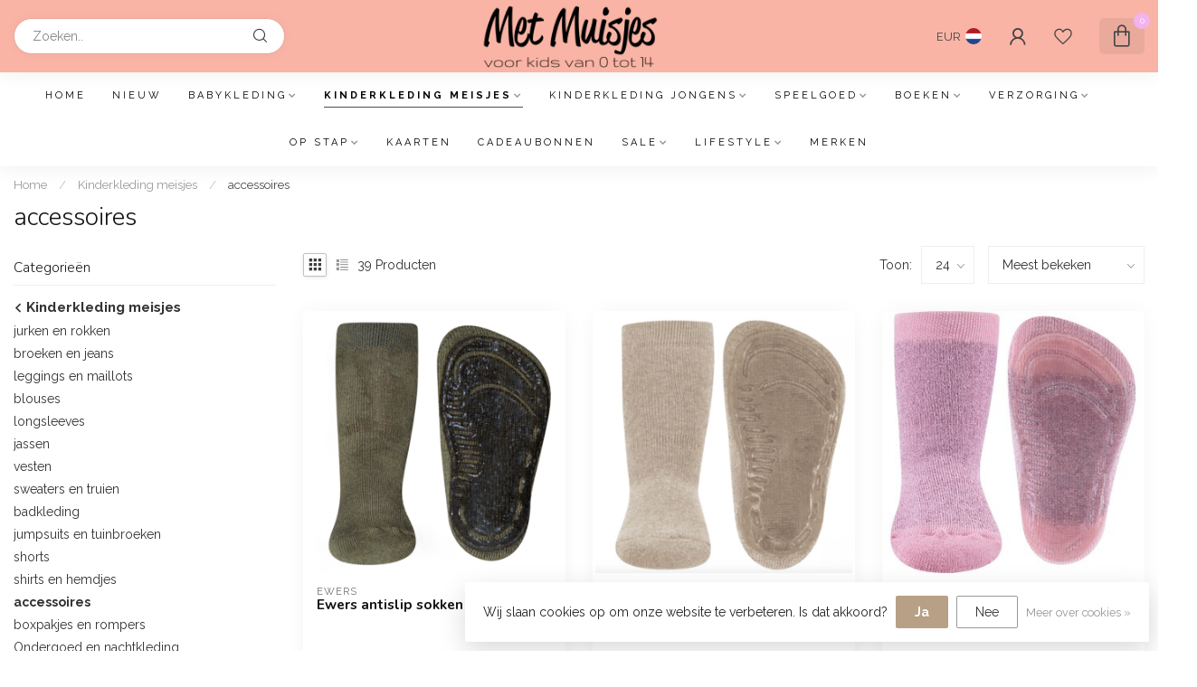

--- FILE ---
content_type: text/html;charset=utf-8
request_url: https://www.metmuisjes.nl/kinderkleding-meisjes/accessoires/
body_size: 32171
content:
<!DOCTYPE html>
<html lang="nl">
  <head>
<link rel="preconnect" href="https://cdn.webshopapp.com">
<link rel="preconnect" href="https://fonts.googleapis.com">
<link rel="preconnect" href="https://fonts.gstatic.com" crossorigin>
<!--

    Theme Proxima | v1.0.0.1807202501_0_290649
    Theme designed and created by Dyvelopment - We are true e-commerce heroes!

    For custom Lightspeed eCom development or design contact us at www.dyvelopment.com

      _____                  _                                  _   
     |  __ \                | |                                | |  
     | |  | |_   ___   _____| | ___  _ __  _ __ ___   ___ _ __ | |_ 
     | |  | | | | \ \ / / _ \ |/ _ \| '_ \| '_ ` _ \ / _ \ '_ \| __|
     | |__| | |_| |\ V /  __/ | (_) | |_) | | | | | |  __/ | | | |_ 
     |_____/ \__, | \_/ \___|_|\___/| .__/|_| |_| |_|\___|_| |_|\__|
              __/ |                 | |                             
             |___/                  |_|                             
-->


<meta charset="utf-8"/>
<!-- [START] 'blocks/head.rain' -->
<!--

  (c) 2008-2025 Lightspeed Netherlands B.V.
  http://www.lightspeedhq.com
  Generated: 11-11-2025 @ 21:00:44

-->
<link rel="canonical" href="https://www.metmuisjes.nl/kinderkleding-meisjes/accessoires/"/>
<link rel="next" href="https://www.metmuisjes.nl/kinderkleding-meisjes/accessoires/page2.html"/>
<link rel="alternate" href="https://www.metmuisjes.nl/index.rss" type="application/rss+xml" title="Nieuwe producten"/>
<link href="https://cdn.webshopapp.com/assets/cookielaw.css?2025-02-20" rel="stylesheet" type="text/css"/>
<meta name="robots" content="noodp,noydir"/>
<meta name="google-site-verification" content="google-site-verification: googleae2781c8b56ce88f.html"/>
<meta property="og:url" content="https://www.metmuisjes.nl/kinderkleding-meisjes/accessoires/?source=facebook"/>
<meta property="og:site_name" content="Met Muisjes"/>
<meta property="og:title" content="accessoires"/>
<meta property="og:description" content="Met Muisjes in Elst is de kids concepstore met een groot aanbod aan babykleding en kinderkleding voor kinderen van 0 tot ongeveer 14 jaar. De maten variëren va"/>
<script>
/* DyApps Theme Addons config */
if( !window.dyapps ){ window.dyapps = {}; }
window.dyapps.addons = {
 "enabled": true,
 "created_at": "16-07-2025 12:22:02",
 "settings": {
    "matrix_separator": ",",
    "filterGroupSwatches": [],
    "swatchesForCustomFields": [],
    "plan": {
     "can_variant_group": true,
     "can_stockify": true,
     "can_vat_switcher": true,
     "can_age_popup": false,
     "can_custom_qty": false,
     "can_data01_colors": false
    },
    "advancedVariants": {
     "enabled": true,
     "price_in_dropdown": true,
     "stockify_in_dropdown": true,
     "disable_out_of_stock": true,
     "grid_swatches_container_selector": ".dy-collection-grid-swatch-holder",
     "grid_swatches_position": "left",
     "grid_swatches_max_colors": 4,
     "grid_swatches_enabled": true,
     "variant_status_icon": false,
     "display_type": "blocks",
     "product_swatches_size": "default",
     "live_pricing": true
    },
    "age_popup": {
     "enabled": false,
     "logo_url": "",
     "image_footer_url": "",
     "text": {
                 
        "nl": {
         "content": "<h3>Bevestig je leeftijd<\/h3><p>Je moet 18 jaar of ouder zijn om deze website te bezoeken.<\/p>",
         "content_no": "<h3>Sorry!<\/h3><p>Je kunt deze website helaas niet bezoeken.<\/p>",
         "button_yes": "Ik ben 18 jaar of ouder",
         "button_no": "Ik ben jonger dan 18",
        }        }
    },
    "stockify": {
     "enabled": false,
     "stock_trigger_type": "outofstock",
     "optin_policy": false,
     "api": "https://my.dyapps.io/api/public/78f7fabd05/stockify/subscribe",
     "text": {
                 
        "nl": {
         "email_placeholder": "Jouw e-mailadres",
         "button_trigger": "Geef me een seintje bij voorraad",
         "button_submit": "Houd me op de hoogte!",
         "title": "Laat je e-mailadres achter",
         "desc": "Helaas is dit product momenteel uitverkocht. Laat je e-mailadres achter en we sturen je een e-mail wanneer het product weer beschikbaar is.",
         "bottom_text": "We gebruiken je gegevens alleen voor deze email. Meer info in onze <a href=\"\/service\/privacy-policy\/\" target=\"_blank\">privacy policy<\/a>."
        }        }
    },
    "categoryBanners": {
     "enabled": true,
     "mobile_breakpoint": "576px",
     "category_banner": [],
     "banners": {
             }
    }
 },
 "swatches": {
 "default": {"is_default": true, "type": "multi", "values": {"background-size": "10px 10px", "background-position": "0 0, 0 5px, 5px -5px, -5px 0px", "background-image": "linear-gradient(45deg, rgba(100,100,100,0.3) 25%, transparent 25%),  linear-gradient(-45deg, rgba(100,100,100,0.3) 25%, transparent 25%),  linear-gradient(45deg, transparent 75%, rgba(100,100,100,0.3) 75%),  linear-gradient(-45deg, transparent 75%, rgba(100,100,100,0.3) 75%)"}} ,   }
};
</script>
<!--[if lt IE 9]>
<script src="https://cdn.webshopapp.com/assets/html5shiv.js?2025-02-20"></script>
<![endif]-->
<!-- [END] 'blocks/head.rain' -->

<title>accessoires - Met Muisjes</title>

<meta name="dyapps-addons-enabled" content="true">
<meta name="dyapps-addons-version" content="2022081001">
<meta name="dyapps-theme-name" content="Proxima">
<meta name="dyapps-theme-editor" content="false">

<meta name="description" content="Met Muisjes in Elst is de kids concepstore met een groot aanbod aan babykleding en kinderkleding voor kinderen van 0 tot ongeveer 14 jaar. De maten variëren va" />
<meta name="keywords" content="accessoires" />

<meta http-equiv="X-UA-Compatible" content="IE=edge">
<meta name="viewport" content="width=device-width, initial-scale=1">

<link rel="shortcut icon" href="https://cdn.webshopapp.com/shops/290649/themes/174539/assets/favicon.ico?2025101715473920210102171433" type="image/x-icon" />
<link rel="preload" as="image" href="https://cdn.webshopapp.com/shops/290649/themes/174539/assets/logo.png?2025101715473920210102171433">



<script src="https://cdn.webshopapp.com/shops/290649/themes/174539/assets/jquery-1-12-4-min.js?2025101715473920210102171433" defer></script>
<script>if(navigator.userAgent.indexOf("MSIE ") > -1 || navigator.userAgent.indexOf("Trident/") > -1) { document.write('<script src="https://cdn.webshopapp.com/shops/290649/themes/174539/assets/intersection-observer-polyfill.js?2025101715473920210102171433">\x3C/script>') }</script>

<style>/*!
 * Bootstrap Reboot v4.6.1 (https://getbootstrap.com/)
 * Copyright 2011-2021 The Bootstrap Authors
 * Copyright 2011-2021 Twitter, Inc.
 * Licensed under MIT (https://github.com/twbs/bootstrap/blob/main/LICENSE)
 * Forked from Normalize.css, licensed MIT (https://github.com/necolas/normalize.css/blob/master/LICENSE.md)
 */*,*::before,*::after{box-sizing:border-box}html{font-family:sans-serif;line-height:1.15;-webkit-text-size-adjust:100%;-webkit-tap-highlight-color:rgba(0,0,0,0)}article,aside,figcaption,figure,footer,header,hgroup,main,nav,section{display:block}body{margin:0;font-family:-apple-system,BlinkMacSystemFont,"Segoe UI",Roboto,"Helvetica Neue",Arial,"Noto Sans","Liberation Sans",sans-serif,"Apple Color Emoji","Segoe UI Emoji","Segoe UI Symbol","Noto Color Emoji";font-size:1rem;font-weight:400;line-height:1.42857143;color:#212529;text-align:left;background-color:#fff}[tabindex="-1"]:focus:not(:focus-visible){outline:0 !important}hr{box-sizing:content-box;height:0;overflow:visible}h1,h2,h3,h4,h5,h6{margin-top:0;margin-bottom:.5rem}p{margin-top:0;margin-bottom:1rem}abbr[title],abbr[data-original-title]{text-decoration:underline;text-decoration:underline dotted;cursor:help;border-bottom:0;text-decoration-skip-ink:none}address{margin-bottom:1rem;font-style:normal;line-height:inherit}ol,ul,dl{margin-top:0;margin-bottom:1rem}ol ol,ul ul,ol ul,ul ol{margin-bottom:0}dt{font-weight:700}dd{margin-bottom:.5rem;margin-left:0}blockquote{margin:0 0 1rem}b,strong{font-weight:bolder}small{font-size:80%}sub,sup{position:relative;font-size:75%;line-height:0;vertical-align:baseline}sub{bottom:-0.25em}sup{top:-0.5em}a{color:#007bff;text-decoration:none;background-color:transparent}a:hover{color:#0056b3;text-decoration:underline}a:not([href]):not([class]){color:inherit;text-decoration:none}a:not([href]):not([class]):hover{color:inherit;text-decoration:none}pre,code,kbd,samp{font-family:SFMono-Regular,Menlo,Monaco,Consolas,"Liberation Mono","Courier New",monospace;font-size:1em}pre{margin-top:0;margin-bottom:1rem;overflow:auto;-ms-overflow-style:scrollbar}figure{margin:0 0 1rem}img{vertical-align:middle;border-style:none}svg{overflow:hidden;vertical-align:middle}table{border-collapse:collapse}caption{padding-top:.75rem;padding-bottom:.75rem;color:#6c757d;text-align:left;caption-side:bottom}th{text-align:inherit;text-align:-webkit-match-parent}label{display:inline-block;margin-bottom:.5rem}button{border-radius:0}button:focus:not(:focus-visible){outline:0}input,button,select,optgroup,textarea{margin:0;font-family:inherit;font-size:inherit;line-height:inherit}button,input{overflow:visible}button,select{text-transform:none}[role=button]{cursor:pointer}select{word-wrap:normal}button,[type=button],[type=reset],[type=submit]{-webkit-appearance:button}button:not(:disabled),[type=button]:not(:disabled),[type=reset]:not(:disabled),[type=submit]:not(:disabled){cursor:pointer}button::-moz-focus-inner,[type=button]::-moz-focus-inner,[type=reset]::-moz-focus-inner,[type=submit]::-moz-focus-inner{padding:0;border-style:none}input[type=radio],input[type=checkbox]{box-sizing:border-box;padding:0}textarea{overflow:auto;resize:vertical}fieldset{min-width:0;padding:0;margin:0;border:0}legend{display:block;width:100%;max-width:100%;padding:0;margin-bottom:.5rem;font-size:1.5rem;line-height:inherit;color:inherit;white-space:normal}progress{vertical-align:baseline}[type=number]::-webkit-inner-spin-button,[type=number]::-webkit-outer-spin-button{height:auto}[type=search]{outline-offset:-2px;-webkit-appearance:none}[type=search]::-webkit-search-decoration{-webkit-appearance:none}::-webkit-file-upload-button{font:inherit;-webkit-appearance:button}output{display:inline-block}summary{display:list-item;cursor:pointer}template{display:none}[hidden]{display:none !important}/*!
 * Bootstrap Grid v4.6.1 (https://getbootstrap.com/)
 * Copyright 2011-2021 The Bootstrap Authors
 * Copyright 2011-2021 Twitter, Inc.
 * Licensed under MIT (https://github.com/twbs/bootstrap/blob/main/LICENSE)
 */html{box-sizing:border-box;-ms-overflow-style:scrollbar}*,*::before,*::after{box-sizing:inherit}.container,.container-fluid,.container-xl,.container-lg,.container-md,.container-sm{width:100%;padding-right:15px;padding-left:15px;margin-right:auto;margin-left:auto}@media(min-width: 576px){.container-sm,.container{max-width:540px}}@media(min-width: 768px){.container-md,.container-sm,.container{max-width:720px}}@media(min-width: 992px){.container-lg,.container-md,.container-sm,.container{max-width:960px}}@media(min-width: 1200px){.container-xl,.container-lg,.container-md,.container-sm,.container{max-width:1140px}}.row{display:flex;flex-wrap:wrap;margin-right:-15px;margin-left:-15px}.no-gutters{margin-right:0;margin-left:0}.no-gutters>.col,.no-gutters>[class*=col-]{padding-right:0;padding-left:0}.col-xl,.col-xl-auto,.col-xl-12,.col-xl-11,.col-xl-10,.col-xl-9,.col-xl-8,.col-xl-7,.col-xl-6,.col-xl-5,.col-xl-4,.col-xl-3,.col-xl-2,.col-xl-1,.col-lg,.col-lg-auto,.col-lg-12,.col-lg-11,.col-lg-10,.col-lg-9,.col-lg-8,.col-lg-7,.col-lg-6,.col-lg-5,.col-lg-4,.col-lg-3,.col-lg-2,.col-lg-1,.col-md,.col-md-auto,.col-md-12,.col-md-11,.col-md-10,.col-md-9,.col-md-8,.col-md-7,.col-md-6,.col-md-5,.col-md-4,.col-md-3,.col-md-2,.col-md-1,.col-sm,.col-sm-auto,.col-sm-12,.col-sm-11,.col-sm-10,.col-sm-9,.col-sm-8,.col-sm-7,.col-sm-6,.col-sm-5,.col-sm-4,.col-sm-3,.col-sm-2,.col-sm-1,.col,.col-auto,.col-12,.col-11,.col-10,.col-9,.col-8,.col-7,.col-6,.col-5,.col-4,.col-3,.col-2,.col-1{position:relative;width:100%;padding-right:15px;padding-left:15px}.col{flex-basis:0;flex-grow:1;max-width:100%}.row-cols-1>*{flex:0 0 100%;max-width:100%}.row-cols-2>*{flex:0 0 50%;max-width:50%}.row-cols-3>*{flex:0 0 33.3333333333%;max-width:33.3333333333%}.row-cols-4>*{flex:0 0 25%;max-width:25%}.row-cols-5>*{flex:0 0 20%;max-width:20%}.row-cols-6>*{flex:0 0 16.6666666667%;max-width:16.6666666667%}.col-auto{flex:0 0 auto;width:auto;max-width:100%}.col-1{flex:0 0 8.33333333%;max-width:8.33333333%}.col-2{flex:0 0 16.66666667%;max-width:16.66666667%}.col-3{flex:0 0 25%;max-width:25%}.col-4{flex:0 0 33.33333333%;max-width:33.33333333%}.col-5{flex:0 0 41.66666667%;max-width:41.66666667%}.col-6{flex:0 0 50%;max-width:50%}.col-7{flex:0 0 58.33333333%;max-width:58.33333333%}.col-8{flex:0 0 66.66666667%;max-width:66.66666667%}.col-9{flex:0 0 75%;max-width:75%}.col-10{flex:0 0 83.33333333%;max-width:83.33333333%}.col-11{flex:0 0 91.66666667%;max-width:91.66666667%}.col-12{flex:0 0 100%;max-width:100%}.order-first{order:-1}.order-last{order:13}.order-0{order:0}.order-1{order:1}.order-2{order:2}.order-3{order:3}.order-4{order:4}.order-5{order:5}.order-6{order:6}.order-7{order:7}.order-8{order:8}.order-9{order:9}.order-10{order:10}.order-11{order:11}.order-12{order:12}.offset-1{margin-left:8.33333333%}.offset-2{margin-left:16.66666667%}.offset-3{margin-left:25%}.offset-4{margin-left:33.33333333%}.offset-5{margin-left:41.66666667%}.offset-6{margin-left:50%}.offset-7{margin-left:58.33333333%}.offset-8{margin-left:66.66666667%}.offset-9{margin-left:75%}.offset-10{margin-left:83.33333333%}.offset-11{margin-left:91.66666667%}@media(min-width: 576px){.col-sm{flex-basis:0;flex-grow:1;max-width:100%}.row-cols-sm-1>*{flex:0 0 100%;max-width:100%}.row-cols-sm-2>*{flex:0 0 50%;max-width:50%}.row-cols-sm-3>*{flex:0 0 33.3333333333%;max-width:33.3333333333%}.row-cols-sm-4>*{flex:0 0 25%;max-width:25%}.row-cols-sm-5>*{flex:0 0 20%;max-width:20%}.row-cols-sm-6>*{flex:0 0 16.6666666667%;max-width:16.6666666667%}.col-sm-auto{flex:0 0 auto;width:auto;max-width:100%}.col-sm-1{flex:0 0 8.33333333%;max-width:8.33333333%}.col-sm-2{flex:0 0 16.66666667%;max-width:16.66666667%}.col-sm-3{flex:0 0 25%;max-width:25%}.col-sm-4{flex:0 0 33.33333333%;max-width:33.33333333%}.col-sm-5{flex:0 0 41.66666667%;max-width:41.66666667%}.col-sm-6{flex:0 0 50%;max-width:50%}.col-sm-7{flex:0 0 58.33333333%;max-width:58.33333333%}.col-sm-8{flex:0 0 66.66666667%;max-width:66.66666667%}.col-sm-9{flex:0 0 75%;max-width:75%}.col-sm-10{flex:0 0 83.33333333%;max-width:83.33333333%}.col-sm-11{flex:0 0 91.66666667%;max-width:91.66666667%}.col-sm-12{flex:0 0 100%;max-width:100%}.order-sm-first{order:-1}.order-sm-last{order:13}.order-sm-0{order:0}.order-sm-1{order:1}.order-sm-2{order:2}.order-sm-3{order:3}.order-sm-4{order:4}.order-sm-5{order:5}.order-sm-6{order:6}.order-sm-7{order:7}.order-sm-8{order:8}.order-sm-9{order:9}.order-sm-10{order:10}.order-sm-11{order:11}.order-sm-12{order:12}.offset-sm-0{margin-left:0}.offset-sm-1{margin-left:8.33333333%}.offset-sm-2{margin-left:16.66666667%}.offset-sm-3{margin-left:25%}.offset-sm-4{margin-left:33.33333333%}.offset-sm-5{margin-left:41.66666667%}.offset-sm-6{margin-left:50%}.offset-sm-7{margin-left:58.33333333%}.offset-sm-8{margin-left:66.66666667%}.offset-sm-9{margin-left:75%}.offset-sm-10{margin-left:83.33333333%}.offset-sm-11{margin-left:91.66666667%}}@media(min-width: 768px){.col-md{flex-basis:0;flex-grow:1;max-width:100%}.row-cols-md-1>*{flex:0 0 100%;max-width:100%}.row-cols-md-2>*{flex:0 0 50%;max-width:50%}.row-cols-md-3>*{flex:0 0 33.3333333333%;max-width:33.3333333333%}.row-cols-md-4>*{flex:0 0 25%;max-width:25%}.row-cols-md-5>*{flex:0 0 20%;max-width:20%}.row-cols-md-6>*{flex:0 0 16.6666666667%;max-width:16.6666666667%}.col-md-auto{flex:0 0 auto;width:auto;max-width:100%}.col-md-1{flex:0 0 8.33333333%;max-width:8.33333333%}.col-md-2{flex:0 0 16.66666667%;max-width:16.66666667%}.col-md-3{flex:0 0 25%;max-width:25%}.col-md-4{flex:0 0 33.33333333%;max-width:33.33333333%}.col-md-5{flex:0 0 41.66666667%;max-width:41.66666667%}.col-md-6{flex:0 0 50%;max-width:50%}.col-md-7{flex:0 0 58.33333333%;max-width:58.33333333%}.col-md-8{flex:0 0 66.66666667%;max-width:66.66666667%}.col-md-9{flex:0 0 75%;max-width:75%}.col-md-10{flex:0 0 83.33333333%;max-width:83.33333333%}.col-md-11{flex:0 0 91.66666667%;max-width:91.66666667%}.col-md-12{flex:0 0 100%;max-width:100%}.order-md-first{order:-1}.order-md-last{order:13}.order-md-0{order:0}.order-md-1{order:1}.order-md-2{order:2}.order-md-3{order:3}.order-md-4{order:4}.order-md-5{order:5}.order-md-6{order:6}.order-md-7{order:7}.order-md-8{order:8}.order-md-9{order:9}.order-md-10{order:10}.order-md-11{order:11}.order-md-12{order:12}.offset-md-0{margin-left:0}.offset-md-1{margin-left:8.33333333%}.offset-md-2{margin-left:16.66666667%}.offset-md-3{margin-left:25%}.offset-md-4{margin-left:33.33333333%}.offset-md-5{margin-left:41.66666667%}.offset-md-6{margin-left:50%}.offset-md-7{margin-left:58.33333333%}.offset-md-8{margin-left:66.66666667%}.offset-md-9{margin-left:75%}.offset-md-10{margin-left:83.33333333%}.offset-md-11{margin-left:91.66666667%}}@media(min-width: 992px){.col-lg{flex-basis:0;flex-grow:1;max-width:100%}.row-cols-lg-1>*{flex:0 0 100%;max-width:100%}.row-cols-lg-2>*{flex:0 0 50%;max-width:50%}.row-cols-lg-3>*{flex:0 0 33.3333333333%;max-width:33.3333333333%}.row-cols-lg-4>*{flex:0 0 25%;max-width:25%}.row-cols-lg-5>*{flex:0 0 20%;max-width:20%}.row-cols-lg-6>*{flex:0 0 16.6666666667%;max-width:16.6666666667%}.col-lg-auto{flex:0 0 auto;width:auto;max-width:100%}.col-lg-1{flex:0 0 8.33333333%;max-width:8.33333333%}.col-lg-2{flex:0 0 16.66666667%;max-width:16.66666667%}.col-lg-3{flex:0 0 25%;max-width:25%}.col-lg-4{flex:0 0 33.33333333%;max-width:33.33333333%}.col-lg-5{flex:0 0 41.66666667%;max-width:41.66666667%}.col-lg-6{flex:0 0 50%;max-width:50%}.col-lg-7{flex:0 0 58.33333333%;max-width:58.33333333%}.col-lg-8{flex:0 0 66.66666667%;max-width:66.66666667%}.col-lg-9{flex:0 0 75%;max-width:75%}.col-lg-10{flex:0 0 83.33333333%;max-width:83.33333333%}.col-lg-11{flex:0 0 91.66666667%;max-width:91.66666667%}.col-lg-12{flex:0 0 100%;max-width:100%}.order-lg-first{order:-1}.order-lg-last{order:13}.order-lg-0{order:0}.order-lg-1{order:1}.order-lg-2{order:2}.order-lg-3{order:3}.order-lg-4{order:4}.order-lg-5{order:5}.order-lg-6{order:6}.order-lg-7{order:7}.order-lg-8{order:8}.order-lg-9{order:9}.order-lg-10{order:10}.order-lg-11{order:11}.order-lg-12{order:12}.offset-lg-0{margin-left:0}.offset-lg-1{margin-left:8.33333333%}.offset-lg-2{margin-left:16.66666667%}.offset-lg-3{margin-left:25%}.offset-lg-4{margin-left:33.33333333%}.offset-lg-5{margin-left:41.66666667%}.offset-lg-6{margin-left:50%}.offset-lg-7{margin-left:58.33333333%}.offset-lg-8{margin-left:66.66666667%}.offset-lg-9{margin-left:75%}.offset-lg-10{margin-left:83.33333333%}.offset-lg-11{margin-left:91.66666667%}}@media(min-width: 1200px){.col-xl{flex-basis:0;flex-grow:1;max-width:100%}.row-cols-xl-1>*{flex:0 0 100%;max-width:100%}.row-cols-xl-2>*{flex:0 0 50%;max-width:50%}.row-cols-xl-3>*{flex:0 0 33.3333333333%;max-width:33.3333333333%}.row-cols-xl-4>*{flex:0 0 25%;max-width:25%}.row-cols-xl-5>*{flex:0 0 20%;max-width:20%}.row-cols-xl-6>*{flex:0 0 16.6666666667%;max-width:16.6666666667%}.col-xl-auto{flex:0 0 auto;width:auto;max-width:100%}.col-xl-1{flex:0 0 8.33333333%;max-width:8.33333333%}.col-xl-2{flex:0 0 16.66666667%;max-width:16.66666667%}.col-xl-3{flex:0 0 25%;max-width:25%}.col-xl-4{flex:0 0 33.33333333%;max-width:33.33333333%}.col-xl-5{flex:0 0 41.66666667%;max-width:41.66666667%}.col-xl-6{flex:0 0 50%;max-width:50%}.col-xl-7{flex:0 0 58.33333333%;max-width:58.33333333%}.col-xl-8{flex:0 0 66.66666667%;max-width:66.66666667%}.col-xl-9{flex:0 0 75%;max-width:75%}.col-xl-10{flex:0 0 83.33333333%;max-width:83.33333333%}.col-xl-11{flex:0 0 91.66666667%;max-width:91.66666667%}.col-xl-12{flex:0 0 100%;max-width:100%}.order-xl-first{order:-1}.order-xl-last{order:13}.order-xl-0{order:0}.order-xl-1{order:1}.order-xl-2{order:2}.order-xl-3{order:3}.order-xl-4{order:4}.order-xl-5{order:5}.order-xl-6{order:6}.order-xl-7{order:7}.order-xl-8{order:8}.order-xl-9{order:9}.order-xl-10{order:10}.order-xl-11{order:11}.order-xl-12{order:12}.offset-xl-0{margin-left:0}.offset-xl-1{margin-left:8.33333333%}.offset-xl-2{margin-left:16.66666667%}.offset-xl-3{margin-left:25%}.offset-xl-4{margin-left:33.33333333%}.offset-xl-5{margin-left:41.66666667%}.offset-xl-6{margin-left:50%}.offset-xl-7{margin-left:58.33333333%}.offset-xl-8{margin-left:66.66666667%}.offset-xl-9{margin-left:75%}.offset-xl-10{margin-left:83.33333333%}.offset-xl-11{margin-left:91.66666667%}}.d-none{display:none !important}.d-inline{display:inline !important}.d-inline-block{display:inline-block !important}.d-block{display:block !important}.d-table{display:table !important}.d-table-row{display:table-row !important}.d-table-cell{display:table-cell !important}.d-flex{display:flex !important}.d-inline-flex{display:inline-flex !important}@media(min-width: 576px){.d-sm-none{display:none !important}.d-sm-inline{display:inline !important}.d-sm-inline-block{display:inline-block !important}.d-sm-block{display:block !important}.d-sm-table{display:table !important}.d-sm-table-row{display:table-row !important}.d-sm-table-cell{display:table-cell !important}.d-sm-flex{display:flex !important}.d-sm-inline-flex{display:inline-flex !important}}@media(min-width: 768px){.d-md-none{display:none !important}.d-md-inline{display:inline !important}.d-md-inline-block{display:inline-block !important}.d-md-block{display:block !important}.d-md-table{display:table !important}.d-md-table-row{display:table-row !important}.d-md-table-cell{display:table-cell !important}.d-md-flex{display:flex !important}.d-md-inline-flex{display:inline-flex !important}}@media(min-width: 992px){.d-lg-none{display:none !important}.d-lg-inline{display:inline !important}.d-lg-inline-block{display:inline-block !important}.d-lg-block{display:block !important}.d-lg-table{display:table !important}.d-lg-table-row{display:table-row !important}.d-lg-table-cell{display:table-cell !important}.d-lg-flex{display:flex !important}.d-lg-inline-flex{display:inline-flex !important}}@media(min-width: 1200px){.d-xl-none{display:none !important}.d-xl-inline{display:inline !important}.d-xl-inline-block{display:inline-block !important}.d-xl-block{display:block !important}.d-xl-table{display:table !important}.d-xl-table-row{display:table-row !important}.d-xl-table-cell{display:table-cell !important}.d-xl-flex{display:flex !important}.d-xl-inline-flex{display:inline-flex !important}}@media print{.d-print-none{display:none !important}.d-print-inline{display:inline !important}.d-print-inline-block{display:inline-block !important}.d-print-block{display:block !important}.d-print-table{display:table !important}.d-print-table-row{display:table-row !important}.d-print-table-cell{display:table-cell !important}.d-print-flex{display:flex !important}.d-print-inline-flex{display:inline-flex !important}}.flex-row{flex-direction:row !important}.flex-column{flex-direction:column !important}.flex-row-reverse{flex-direction:row-reverse !important}.flex-column-reverse{flex-direction:column-reverse !important}.flex-wrap{flex-wrap:wrap !important}.flex-nowrap{flex-wrap:nowrap !important}.flex-wrap-reverse{flex-wrap:wrap-reverse !important}.flex-fill{flex:1 1 auto !important}.flex-grow-0{flex-grow:0 !important}.flex-grow-1{flex-grow:1 !important}.flex-shrink-0{flex-shrink:0 !important}.flex-shrink-1{flex-shrink:1 !important}.justify-content-start{justify-content:flex-start !important}.justify-content-end{justify-content:flex-end !important}.justify-content-center{justify-content:center !important}.justify-content-between{justify-content:space-between !important}.justify-content-around{justify-content:space-around !important}.align-items-start{align-items:flex-start !important}.align-items-end{align-items:flex-end !important}.align-items-center{align-items:center !important}.align-items-baseline{align-items:baseline !important}.align-items-stretch{align-items:stretch !important}.align-content-start{align-content:flex-start !important}.align-content-end{align-content:flex-end !important}.align-content-center{align-content:center !important}.align-content-between{align-content:space-between !important}.align-content-around{align-content:space-around !important}.align-content-stretch{align-content:stretch !important}.align-self-auto{align-self:auto !important}.align-self-start{align-self:flex-start !important}.align-self-end{align-self:flex-end !important}.align-self-center{align-self:center !important}.align-self-baseline{align-self:baseline !important}.align-self-stretch{align-self:stretch !important}@media(min-width: 576px){.flex-sm-row{flex-direction:row !important}.flex-sm-column{flex-direction:column !important}.flex-sm-row-reverse{flex-direction:row-reverse !important}.flex-sm-column-reverse{flex-direction:column-reverse !important}.flex-sm-wrap{flex-wrap:wrap !important}.flex-sm-nowrap{flex-wrap:nowrap !important}.flex-sm-wrap-reverse{flex-wrap:wrap-reverse !important}.flex-sm-fill{flex:1 1 auto !important}.flex-sm-grow-0{flex-grow:0 !important}.flex-sm-grow-1{flex-grow:1 !important}.flex-sm-shrink-0{flex-shrink:0 !important}.flex-sm-shrink-1{flex-shrink:1 !important}.justify-content-sm-start{justify-content:flex-start !important}.justify-content-sm-end{justify-content:flex-end !important}.justify-content-sm-center{justify-content:center !important}.justify-content-sm-between{justify-content:space-between !important}.justify-content-sm-around{justify-content:space-around !important}.align-items-sm-start{align-items:flex-start !important}.align-items-sm-end{align-items:flex-end !important}.align-items-sm-center{align-items:center !important}.align-items-sm-baseline{align-items:baseline !important}.align-items-sm-stretch{align-items:stretch !important}.align-content-sm-start{align-content:flex-start !important}.align-content-sm-end{align-content:flex-end !important}.align-content-sm-center{align-content:center !important}.align-content-sm-between{align-content:space-between !important}.align-content-sm-around{align-content:space-around !important}.align-content-sm-stretch{align-content:stretch !important}.align-self-sm-auto{align-self:auto !important}.align-self-sm-start{align-self:flex-start !important}.align-self-sm-end{align-self:flex-end !important}.align-self-sm-center{align-self:center !important}.align-self-sm-baseline{align-self:baseline !important}.align-self-sm-stretch{align-self:stretch !important}}@media(min-width: 768px){.flex-md-row{flex-direction:row !important}.flex-md-column{flex-direction:column !important}.flex-md-row-reverse{flex-direction:row-reverse !important}.flex-md-column-reverse{flex-direction:column-reverse !important}.flex-md-wrap{flex-wrap:wrap !important}.flex-md-nowrap{flex-wrap:nowrap !important}.flex-md-wrap-reverse{flex-wrap:wrap-reverse !important}.flex-md-fill{flex:1 1 auto !important}.flex-md-grow-0{flex-grow:0 !important}.flex-md-grow-1{flex-grow:1 !important}.flex-md-shrink-0{flex-shrink:0 !important}.flex-md-shrink-1{flex-shrink:1 !important}.justify-content-md-start{justify-content:flex-start !important}.justify-content-md-end{justify-content:flex-end !important}.justify-content-md-center{justify-content:center !important}.justify-content-md-between{justify-content:space-between !important}.justify-content-md-around{justify-content:space-around !important}.align-items-md-start{align-items:flex-start !important}.align-items-md-end{align-items:flex-end !important}.align-items-md-center{align-items:center !important}.align-items-md-baseline{align-items:baseline !important}.align-items-md-stretch{align-items:stretch !important}.align-content-md-start{align-content:flex-start !important}.align-content-md-end{align-content:flex-end !important}.align-content-md-center{align-content:center !important}.align-content-md-between{align-content:space-between !important}.align-content-md-around{align-content:space-around !important}.align-content-md-stretch{align-content:stretch !important}.align-self-md-auto{align-self:auto !important}.align-self-md-start{align-self:flex-start !important}.align-self-md-end{align-self:flex-end !important}.align-self-md-center{align-self:center !important}.align-self-md-baseline{align-self:baseline !important}.align-self-md-stretch{align-self:stretch !important}}@media(min-width: 992px){.flex-lg-row{flex-direction:row !important}.flex-lg-column{flex-direction:column !important}.flex-lg-row-reverse{flex-direction:row-reverse !important}.flex-lg-column-reverse{flex-direction:column-reverse !important}.flex-lg-wrap{flex-wrap:wrap !important}.flex-lg-nowrap{flex-wrap:nowrap !important}.flex-lg-wrap-reverse{flex-wrap:wrap-reverse !important}.flex-lg-fill{flex:1 1 auto !important}.flex-lg-grow-0{flex-grow:0 !important}.flex-lg-grow-1{flex-grow:1 !important}.flex-lg-shrink-0{flex-shrink:0 !important}.flex-lg-shrink-1{flex-shrink:1 !important}.justify-content-lg-start{justify-content:flex-start !important}.justify-content-lg-end{justify-content:flex-end !important}.justify-content-lg-center{justify-content:center !important}.justify-content-lg-between{justify-content:space-between !important}.justify-content-lg-around{justify-content:space-around !important}.align-items-lg-start{align-items:flex-start !important}.align-items-lg-end{align-items:flex-end !important}.align-items-lg-center{align-items:center !important}.align-items-lg-baseline{align-items:baseline !important}.align-items-lg-stretch{align-items:stretch !important}.align-content-lg-start{align-content:flex-start !important}.align-content-lg-end{align-content:flex-end !important}.align-content-lg-center{align-content:center !important}.align-content-lg-between{align-content:space-between !important}.align-content-lg-around{align-content:space-around !important}.align-content-lg-stretch{align-content:stretch !important}.align-self-lg-auto{align-self:auto !important}.align-self-lg-start{align-self:flex-start !important}.align-self-lg-end{align-self:flex-end !important}.align-self-lg-center{align-self:center !important}.align-self-lg-baseline{align-self:baseline !important}.align-self-lg-stretch{align-self:stretch !important}}@media(min-width: 1200px){.flex-xl-row{flex-direction:row !important}.flex-xl-column{flex-direction:column !important}.flex-xl-row-reverse{flex-direction:row-reverse !important}.flex-xl-column-reverse{flex-direction:column-reverse !important}.flex-xl-wrap{flex-wrap:wrap !important}.flex-xl-nowrap{flex-wrap:nowrap !important}.flex-xl-wrap-reverse{flex-wrap:wrap-reverse !important}.flex-xl-fill{flex:1 1 auto !important}.flex-xl-grow-0{flex-grow:0 !important}.flex-xl-grow-1{flex-grow:1 !important}.flex-xl-shrink-0{flex-shrink:0 !important}.flex-xl-shrink-1{flex-shrink:1 !important}.justify-content-xl-start{justify-content:flex-start !important}.justify-content-xl-end{justify-content:flex-end !important}.justify-content-xl-center{justify-content:center !important}.justify-content-xl-between{justify-content:space-between !important}.justify-content-xl-around{justify-content:space-around !important}.align-items-xl-start{align-items:flex-start !important}.align-items-xl-end{align-items:flex-end !important}.align-items-xl-center{align-items:center !important}.align-items-xl-baseline{align-items:baseline !important}.align-items-xl-stretch{align-items:stretch !important}.align-content-xl-start{align-content:flex-start !important}.align-content-xl-end{align-content:flex-end !important}.align-content-xl-center{align-content:center !important}.align-content-xl-between{align-content:space-between !important}.align-content-xl-around{align-content:space-around !important}.align-content-xl-stretch{align-content:stretch !important}.align-self-xl-auto{align-self:auto !important}.align-self-xl-start{align-self:flex-start !important}.align-self-xl-end{align-self:flex-end !important}.align-self-xl-center{align-self:center !important}.align-self-xl-baseline{align-self:baseline !important}.align-self-xl-stretch{align-self:stretch !important}}.m-0{margin:0 !important}.mt-0,.my-0{margin-top:0 !important}.mr-0,.mx-0{margin-right:0 !important}.mb-0,.my-0{margin-bottom:0 !important}.ml-0,.mx-0{margin-left:0 !important}.m-1{margin:5px !important}.mt-1,.my-1{margin-top:5px !important}.mr-1,.mx-1{margin-right:5px !important}.mb-1,.my-1{margin-bottom:5px !important}.ml-1,.mx-1{margin-left:5px !important}.m-2{margin:10px !important}.mt-2,.my-2{margin-top:10px !important}.mr-2,.mx-2{margin-right:10px !important}.mb-2,.my-2{margin-bottom:10px !important}.ml-2,.mx-2{margin-left:10px !important}.m-3{margin:15px !important}.mt-3,.my-3{margin-top:15px !important}.mr-3,.mx-3{margin-right:15px !important}.mb-3,.my-3{margin-bottom:15px !important}.ml-3,.mx-3{margin-left:15px !important}.m-4{margin:30px !important}.mt-4,.my-4{margin-top:30px !important}.mr-4,.mx-4{margin-right:30px !important}.mb-4,.my-4{margin-bottom:30px !important}.ml-4,.mx-4{margin-left:30px !important}.m-5{margin:50px !important}.mt-5,.my-5{margin-top:50px !important}.mr-5,.mx-5{margin-right:50px !important}.mb-5,.my-5{margin-bottom:50px !important}.ml-5,.mx-5{margin-left:50px !important}.m-6{margin:80px !important}.mt-6,.my-6{margin-top:80px !important}.mr-6,.mx-6{margin-right:80px !important}.mb-6,.my-6{margin-bottom:80px !important}.ml-6,.mx-6{margin-left:80px !important}.p-0{padding:0 !important}.pt-0,.py-0{padding-top:0 !important}.pr-0,.px-0{padding-right:0 !important}.pb-0,.py-0{padding-bottom:0 !important}.pl-0,.px-0{padding-left:0 !important}.p-1{padding:5px !important}.pt-1,.py-1{padding-top:5px !important}.pr-1,.px-1{padding-right:5px !important}.pb-1,.py-1{padding-bottom:5px !important}.pl-1,.px-1{padding-left:5px !important}.p-2{padding:10px !important}.pt-2,.py-2{padding-top:10px !important}.pr-2,.px-2{padding-right:10px !important}.pb-2,.py-2{padding-bottom:10px !important}.pl-2,.px-2{padding-left:10px !important}.p-3{padding:15px !important}.pt-3,.py-3{padding-top:15px !important}.pr-3,.px-3{padding-right:15px !important}.pb-3,.py-3{padding-bottom:15px !important}.pl-3,.px-3{padding-left:15px !important}.p-4{padding:30px !important}.pt-4,.py-4{padding-top:30px !important}.pr-4,.px-4{padding-right:30px !important}.pb-4,.py-4{padding-bottom:30px !important}.pl-4,.px-4{padding-left:30px !important}.p-5{padding:50px !important}.pt-5,.py-5{padding-top:50px !important}.pr-5,.px-5{padding-right:50px !important}.pb-5,.py-5{padding-bottom:50px !important}.pl-5,.px-5{padding-left:50px !important}.p-6{padding:80px !important}.pt-6,.py-6{padding-top:80px !important}.pr-6,.px-6{padding-right:80px !important}.pb-6,.py-6{padding-bottom:80px !important}.pl-6,.px-6{padding-left:80px !important}.m-n1{margin:-5px !important}.mt-n1,.my-n1{margin-top:-5px !important}.mr-n1,.mx-n1{margin-right:-5px !important}.mb-n1,.my-n1{margin-bottom:-5px !important}.ml-n1,.mx-n1{margin-left:-5px !important}.m-n2{margin:-10px !important}.mt-n2,.my-n2{margin-top:-10px !important}.mr-n2,.mx-n2{margin-right:-10px !important}.mb-n2,.my-n2{margin-bottom:-10px !important}.ml-n2,.mx-n2{margin-left:-10px !important}.m-n3{margin:-15px !important}.mt-n3,.my-n3{margin-top:-15px !important}.mr-n3,.mx-n3{margin-right:-15px !important}.mb-n3,.my-n3{margin-bottom:-15px !important}.ml-n3,.mx-n3{margin-left:-15px !important}.m-n4{margin:-30px !important}.mt-n4,.my-n4{margin-top:-30px !important}.mr-n4,.mx-n4{margin-right:-30px !important}.mb-n4,.my-n4{margin-bottom:-30px !important}.ml-n4,.mx-n4{margin-left:-30px !important}.m-n5{margin:-50px !important}.mt-n5,.my-n5{margin-top:-50px !important}.mr-n5,.mx-n5{margin-right:-50px !important}.mb-n5,.my-n5{margin-bottom:-50px !important}.ml-n5,.mx-n5{margin-left:-50px !important}.m-n6{margin:-80px !important}.mt-n6,.my-n6{margin-top:-80px !important}.mr-n6,.mx-n6{margin-right:-80px !important}.mb-n6,.my-n6{margin-bottom:-80px !important}.ml-n6,.mx-n6{margin-left:-80px !important}.m-auto{margin:auto !important}.mt-auto,.my-auto{margin-top:auto !important}.mr-auto,.mx-auto{margin-right:auto !important}.mb-auto,.my-auto{margin-bottom:auto !important}.ml-auto,.mx-auto{margin-left:auto !important}@media(min-width: 576px){.m-sm-0{margin:0 !important}.mt-sm-0,.my-sm-0{margin-top:0 !important}.mr-sm-0,.mx-sm-0{margin-right:0 !important}.mb-sm-0,.my-sm-0{margin-bottom:0 !important}.ml-sm-0,.mx-sm-0{margin-left:0 !important}.m-sm-1{margin:5px !important}.mt-sm-1,.my-sm-1{margin-top:5px !important}.mr-sm-1,.mx-sm-1{margin-right:5px !important}.mb-sm-1,.my-sm-1{margin-bottom:5px !important}.ml-sm-1,.mx-sm-1{margin-left:5px !important}.m-sm-2{margin:10px !important}.mt-sm-2,.my-sm-2{margin-top:10px !important}.mr-sm-2,.mx-sm-2{margin-right:10px !important}.mb-sm-2,.my-sm-2{margin-bottom:10px !important}.ml-sm-2,.mx-sm-2{margin-left:10px !important}.m-sm-3{margin:15px !important}.mt-sm-3,.my-sm-3{margin-top:15px !important}.mr-sm-3,.mx-sm-3{margin-right:15px !important}.mb-sm-3,.my-sm-3{margin-bottom:15px !important}.ml-sm-3,.mx-sm-3{margin-left:15px !important}.m-sm-4{margin:30px !important}.mt-sm-4,.my-sm-4{margin-top:30px !important}.mr-sm-4,.mx-sm-4{margin-right:30px !important}.mb-sm-4,.my-sm-4{margin-bottom:30px !important}.ml-sm-4,.mx-sm-4{margin-left:30px !important}.m-sm-5{margin:50px !important}.mt-sm-5,.my-sm-5{margin-top:50px !important}.mr-sm-5,.mx-sm-5{margin-right:50px !important}.mb-sm-5,.my-sm-5{margin-bottom:50px !important}.ml-sm-5,.mx-sm-5{margin-left:50px !important}.m-sm-6{margin:80px !important}.mt-sm-6,.my-sm-6{margin-top:80px !important}.mr-sm-6,.mx-sm-6{margin-right:80px !important}.mb-sm-6,.my-sm-6{margin-bottom:80px !important}.ml-sm-6,.mx-sm-6{margin-left:80px !important}.p-sm-0{padding:0 !important}.pt-sm-0,.py-sm-0{padding-top:0 !important}.pr-sm-0,.px-sm-0{padding-right:0 !important}.pb-sm-0,.py-sm-0{padding-bottom:0 !important}.pl-sm-0,.px-sm-0{padding-left:0 !important}.p-sm-1{padding:5px !important}.pt-sm-1,.py-sm-1{padding-top:5px !important}.pr-sm-1,.px-sm-1{padding-right:5px !important}.pb-sm-1,.py-sm-1{padding-bottom:5px !important}.pl-sm-1,.px-sm-1{padding-left:5px !important}.p-sm-2{padding:10px !important}.pt-sm-2,.py-sm-2{padding-top:10px !important}.pr-sm-2,.px-sm-2{padding-right:10px !important}.pb-sm-2,.py-sm-2{padding-bottom:10px !important}.pl-sm-2,.px-sm-2{padding-left:10px !important}.p-sm-3{padding:15px !important}.pt-sm-3,.py-sm-3{padding-top:15px !important}.pr-sm-3,.px-sm-3{padding-right:15px !important}.pb-sm-3,.py-sm-3{padding-bottom:15px !important}.pl-sm-3,.px-sm-3{padding-left:15px !important}.p-sm-4{padding:30px !important}.pt-sm-4,.py-sm-4{padding-top:30px !important}.pr-sm-4,.px-sm-4{padding-right:30px !important}.pb-sm-4,.py-sm-4{padding-bottom:30px !important}.pl-sm-4,.px-sm-4{padding-left:30px !important}.p-sm-5{padding:50px !important}.pt-sm-5,.py-sm-5{padding-top:50px !important}.pr-sm-5,.px-sm-5{padding-right:50px !important}.pb-sm-5,.py-sm-5{padding-bottom:50px !important}.pl-sm-5,.px-sm-5{padding-left:50px !important}.p-sm-6{padding:80px !important}.pt-sm-6,.py-sm-6{padding-top:80px !important}.pr-sm-6,.px-sm-6{padding-right:80px !important}.pb-sm-6,.py-sm-6{padding-bottom:80px !important}.pl-sm-6,.px-sm-6{padding-left:80px !important}.m-sm-n1{margin:-5px !important}.mt-sm-n1,.my-sm-n1{margin-top:-5px !important}.mr-sm-n1,.mx-sm-n1{margin-right:-5px !important}.mb-sm-n1,.my-sm-n1{margin-bottom:-5px !important}.ml-sm-n1,.mx-sm-n1{margin-left:-5px !important}.m-sm-n2{margin:-10px !important}.mt-sm-n2,.my-sm-n2{margin-top:-10px !important}.mr-sm-n2,.mx-sm-n2{margin-right:-10px !important}.mb-sm-n2,.my-sm-n2{margin-bottom:-10px !important}.ml-sm-n2,.mx-sm-n2{margin-left:-10px !important}.m-sm-n3{margin:-15px !important}.mt-sm-n3,.my-sm-n3{margin-top:-15px !important}.mr-sm-n3,.mx-sm-n3{margin-right:-15px !important}.mb-sm-n3,.my-sm-n3{margin-bottom:-15px !important}.ml-sm-n3,.mx-sm-n3{margin-left:-15px !important}.m-sm-n4{margin:-30px !important}.mt-sm-n4,.my-sm-n4{margin-top:-30px !important}.mr-sm-n4,.mx-sm-n4{margin-right:-30px !important}.mb-sm-n4,.my-sm-n4{margin-bottom:-30px !important}.ml-sm-n4,.mx-sm-n4{margin-left:-30px !important}.m-sm-n5{margin:-50px !important}.mt-sm-n5,.my-sm-n5{margin-top:-50px !important}.mr-sm-n5,.mx-sm-n5{margin-right:-50px !important}.mb-sm-n5,.my-sm-n5{margin-bottom:-50px !important}.ml-sm-n5,.mx-sm-n5{margin-left:-50px !important}.m-sm-n6{margin:-80px !important}.mt-sm-n6,.my-sm-n6{margin-top:-80px !important}.mr-sm-n6,.mx-sm-n6{margin-right:-80px !important}.mb-sm-n6,.my-sm-n6{margin-bottom:-80px !important}.ml-sm-n6,.mx-sm-n6{margin-left:-80px !important}.m-sm-auto{margin:auto !important}.mt-sm-auto,.my-sm-auto{margin-top:auto !important}.mr-sm-auto,.mx-sm-auto{margin-right:auto !important}.mb-sm-auto,.my-sm-auto{margin-bottom:auto !important}.ml-sm-auto,.mx-sm-auto{margin-left:auto !important}}@media(min-width: 768px){.m-md-0{margin:0 !important}.mt-md-0,.my-md-0{margin-top:0 !important}.mr-md-0,.mx-md-0{margin-right:0 !important}.mb-md-0,.my-md-0{margin-bottom:0 !important}.ml-md-0,.mx-md-0{margin-left:0 !important}.m-md-1{margin:5px !important}.mt-md-1,.my-md-1{margin-top:5px !important}.mr-md-1,.mx-md-1{margin-right:5px !important}.mb-md-1,.my-md-1{margin-bottom:5px !important}.ml-md-1,.mx-md-1{margin-left:5px !important}.m-md-2{margin:10px !important}.mt-md-2,.my-md-2{margin-top:10px !important}.mr-md-2,.mx-md-2{margin-right:10px !important}.mb-md-2,.my-md-2{margin-bottom:10px !important}.ml-md-2,.mx-md-2{margin-left:10px !important}.m-md-3{margin:15px !important}.mt-md-3,.my-md-3{margin-top:15px !important}.mr-md-3,.mx-md-3{margin-right:15px !important}.mb-md-3,.my-md-3{margin-bottom:15px !important}.ml-md-3,.mx-md-3{margin-left:15px !important}.m-md-4{margin:30px !important}.mt-md-4,.my-md-4{margin-top:30px !important}.mr-md-4,.mx-md-4{margin-right:30px !important}.mb-md-4,.my-md-4{margin-bottom:30px !important}.ml-md-4,.mx-md-4{margin-left:30px !important}.m-md-5{margin:50px !important}.mt-md-5,.my-md-5{margin-top:50px !important}.mr-md-5,.mx-md-5{margin-right:50px !important}.mb-md-5,.my-md-5{margin-bottom:50px !important}.ml-md-5,.mx-md-5{margin-left:50px !important}.m-md-6{margin:80px !important}.mt-md-6,.my-md-6{margin-top:80px !important}.mr-md-6,.mx-md-6{margin-right:80px !important}.mb-md-6,.my-md-6{margin-bottom:80px !important}.ml-md-6,.mx-md-6{margin-left:80px !important}.p-md-0{padding:0 !important}.pt-md-0,.py-md-0{padding-top:0 !important}.pr-md-0,.px-md-0{padding-right:0 !important}.pb-md-0,.py-md-0{padding-bottom:0 !important}.pl-md-0,.px-md-0{padding-left:0 !important}.p-md-1{padding:5px !important}.pt-md-1,.py-md-1{padding-top:5px !important}.pr-md-1,.px-md-1{padding-right:5px !important}.pb-md-1,.py-md-1{padding-bottom:5px !important}.pl-md-1,.px-md-1{padding-left:5px !important}.p-md-2{padding:10px !important}.pt-md-2,.py-md-2{padding-top:10px !important}.pr-md-2,.px-md-2{padding-right:10px !important}.pb-md-2,.py-md-2{padding-bottom:10px !important}.pl-md-2,.px-md-2{padding-left:10px !important}.p-md-3{padding:15px !important}.pt-md-3,.py-md-3{padding-top:15px !important}.pr-md-3,.px-md-3{padding-right:15px !important}.pb-md-3,.py-md-3{padding-bottom:15px !important}.pl-md-3,.px-md-3{padding-left:15px !important}.p-md-4{padding:30px !important}.pt-md-4,.py-md-4{padding-top:30px !important}.pr-md-4,.px-md-4{padding-right:30px !important}.pb-md-4,.py-md-4{padding-bottom:30px !important}.pl-md-4,.px-md-4{padding-left:30px !important}.p-md-5{padding:50px !important}.pt-md-5,.py-md-5{padding-top:50px !important}.pr-md-5,.px-md-5{padding-right:50px !important}.pb-md-5,.py-md-5{padding-bottom:50px !important}.pl-md-5,.px-md-5{padding-left:50px !important}.p-md-6{padding:80px !important}.pt-md-6,.py-md-6{padding-top:80px !important}.pr-md-6,.px-md-6{padding-right:80px !important}.pb-md-6,.py-md-6{padding-bottom:80px !important}.pl-md-6,.px-md-6{padding-left:80px !important}.m-md-n1{margin:-5px !important}.mt-md-n1,.my-md-n1{margin-top:-5px !important}.mr-md-n1,.mx-md-n1{margin-right:-5px !important}.mb-md-n1,.my-md-n1{margin-bottom:-5px !important}.ml-md-n1,.mx-md-n1{margin-left:-5px !important}.m-md-n2{margin:-10px !important}.mt-md-n2,.my-md-n2{margin-top:-10px !important}.mr-md-n2,.mx-md-n2{margin-right:-10px !important}.mb-md-n2,.my-md-n2{margin-bottom:-10px !important}.ml-md-n2,.mx-md-n2{margin-left:-10px !important}.m-md-n3{margin:-15px !important}.mt-md-n3,.my-md-n3{margin-top:-15px !important}.mr-md-n3,.mx-md-n3{margin-right:-15px !important}.mb-md-n3,.my-md-n3{margin-bottom:-15px !important}.ml-md-n3,.mx-md-n3{margin-left:-15px !important}.m-md-n4{margin:-30px !important}.mt-md-n4,.my-md-n4{margin-top:-30px !important}.mr-md-n4,.mx-md-n4{margin-right:-30px !important}.mb-md-n4,.my-md-n4{margin-bottom:-30px !important}.ml-md-n4,.mx-md-n4{margin-left:-30px !important}.m-md-n5{margin:-50px !important}.mt-md-n5,.my-md-n5{margin-top:-50px !important}.mr-md-n5,.mx-md-n5{margin-right:-50px !important}.mb-md-n5,.my-md-n5{margin-bottom:-50px !important}.ml-md-n5,.mx-md-n5{margin-left:-50px !important}.m-md-n6{margin:-80px !important}.mt-md-n6,.my-md-n6{margin-top:-80px !important}.mr-md-n6,.mx-md-n6{margin-right:-80px !important}.mb-md-n6,.my-md-n6{margin-bottom:-80px !important}.ml-md-n6,.mx-md-n6{margin-left:-80px !important}.m-md-auto{margin:auto !important}.mt-md-auto,.my-md-auto{margin-top:auto !important}.mr-md-auto,.mx-md-auto{margin-right:auto !important}.mb-md-auto,.my-md-auto{margin-bottom:auto !important}.ml-md-auto,.mx-md-auto{margin-left:auto !important}}@media(min-width: 992px){.m-lg-0{margin:0 !important}.mt-lg-0,.my-lg-0{margin-top:0 !important}.mr-lg-0,.mx-lg-0{margin-right:0 !important}.mb-lg-0,.my-lg-0{margin-bottom:0 !important}.ml-lg-0,.mx-lg-0{margin-left:0 !important}.m-lg-1{margin:5px !important}.mt-lg-1,.my-lg-1{margin-top:5px !important}.mr-lg-1,.mx-lg-1{margin-right:5px !important}.mb-lg-1,.my-lg-1{margin-bottom:5px !important}.ml-lg-1,.mx-lg-1{margin-left:5px !important}.m-lg-2{margin:10px !important}.mt-lg-2,.my-lg-2{margin-top:10px !important}.mr-lg-2,.mx-lg-2{margin-right:10px !important}.mb-lg-2,.my-lg-2{margin-bottom:10px !important}.ml-lg-2,.mx-lg-2{margin-left:10px !important}.m-lg-3{margin:15px !important}.mt-lg-3,.my-lg-3{margin-top:15px !important}.mr-lg-3,.mx-lg-3{margin-right:15px !important}.mb-lg-3,.my-lg-3{margin-bottom:15px !important}.ml-lg-3,.mx-lg-3{margin-left:15px !important}.m-lg-4{margin:30px !important}.mt-lg-4,.my-lg-4{margin-top:30px !important}.mr-lg-4,.mx-lg-4{margin-right:30px !important}.mb-lg-4,.my-lg-4{margin-bottom:30px !important}.ml-lg-4,.mx-lg-4{margin-left:30px !important}.m-lg-5{margin:50px !important}.mt-lg-5,.my-lg-5{margin-top:50px !important}.mr-lg-5,.mx-lg-5{margin-right:50px !important}.mb-lg-5,.my-lg-5{margin-bottom:50px !important}.ml-lg-5,.mx-lg-5{margin-left:50px !important}.m-lg-6{margin:80px !important}.mt-lg-6,.my-lg-6{margin-top:80px !important}.mr-lg-6,.mx-lg-6{margin-right:80px !important}.mb-lg-6,.my-lg-6{margin-bottom:80px !important}.ml-lg-6,.mx-lg-6{margin-left:80px !important}.p-lg-0{padding:0 !important}.pt-lg-0,.py-lg-0{padding-top:0 !important}.pr-lg-0,.px-lg-0{padding-right:0 !important}.pb-lg-0,.py-lg-0{padding-bottom:0 !important}.pl-lg-0,.px-lg-0{padding-left:0 !important}.p-lg-1{padding:5px !important}.pt-lg-1,.py-lg-1{padding-top:5px !important}.pr-lg-1,.px-lg-1{padding-right:5px !important}.pb-lg-1,.py-lg-1{padding-bottom:5px !important}.pl-lg-1,.px-lg-1{padding-left:5px !important}.p-lg-2{padding:10px !important}.pt-lg-2,.py-lg-2{padding-top:10px !important}.pr-lg-2,.px-lg-2{padding-right:10px !important}.pb-lg-2,.py-lg-2{padding-bottom:10px !important}.pl-lg-2,.px-lg-2{padding-left:10px !important}.p-lg-3{padding:15px !important}.pt-lg-3,.py-lg-3{padding-top:15px !important}.pr-lg-3,.px-lg-3{padding-right:15px !important}.pb-lg-3,.py-lg-3{padding-bottom:15px !important}.pl-lg-3,.px-lg-3{padding-left:15px !important}.p-lg-4{padding:30px !important}.pt-lg-4,.py-lg-4{padding-top:30px !important}.pr-lg-4,.px-lg-4{padding-right:30px !important}.pb-lg-4,.py-lg-4{padding-bottom:30px !important}.pl-lg-4,.px-lg-4{padding-left:30px !important}.p-lg-5{padding:50px !important}.pt-lg-5,.py-lg-5{padding-top:50px !important}.pr-lg-5,.px-lg-5{padding-right:50px !important}.pb-lg-5,.py-lg-5{padding-bottom:50px !important}.pl-lg-5,.px-lg-5{padding-left:50px !important}.p-lg-6{padding:80px !important}.pt-lg-6,.py-lg-6{padding-top:80px !important}.pr-lg-6,.px-lg-6{padding-right:80px !important}.pb-lg-6,.py-lg-6{padding-bottom:80px !important}.pl-lg-6,.px-lg-6{padding-left:80px !important}.m-lg-n1{margin:-5px !important}.mt-lg-n1,.my-lg-n1{margin-top:-5px !important}.mr-lg-n1,.mx-lg-n1{margin-right:-5px !important}.mb-lg-n1,.my-lg-n1{margin-bottom:-5px !important}.ml-lg-n1,.mx-lg-n1{margin-left:-5px !important}.m-lg-n2{margin:-10px !important}.mt-lg-n2,.my-lg-n2{margin-top:-10px !important}.mr-lg-n2,.mx-lg-n2{margin-right:-10px !important}.mb-lg-n2,.my-lg-n2{margin-bottom:-10px !important}.ml-lg-n2,.mx-lg-n2{margin-left:-10px !important}.m-lg-n3{margin:-15px !important}.mt-lg-n3,.my-lg-n3{margin-top:-15px !important}.mr-lg-n3,.mx-lg-n3{margin-right:-15px !important}.mb-lg-n3,.my-lg-n3{margin-bottom:-15px !important}.ml-lg-n3,.mx-lg-n3{margin-left:-15px !important}.m-lg-n4{margin:-30px !important}.mt-lg-n4,.my-lg-n4{margin-top:-30px !important}.mr-lg-n4,.mx-lg-n4{margin-right:-30px !important}.mb-lg-n4,.my-lg-n4{margin-bottom:-30px !important}.ml-lg-n4,.mx-lg-n4{margin-left:-30px !important}.m-lg-n5{margin:-50px !important}.mt-lg-n5,.my-lg-n5{margin-top:-50px !important}.mr-lg-n5,.mx-lg-n5{margin-right:-50px !important}.mb-lg-n5,.my-lg-n5{margin-bottom:-50px !important}.ml-lg-n5,.mx-lg-n5{margin-left:-50px !important}.m-lg-n6{margin:-80px !important}.mt-lg-n6,.my-lg-n6{margin-top:-80px !important}.mr-lg-n6,.mx-lg-n6{margin-right:-80px !important}.mb-lg-n6,.my-lg-n6{margin-bottom:-80px !important}.ml-lg-n6,.mx-lg-n6{margin-left:-80px !important}.m-lg-auto{margin:auto !important}.mt-lg-auto,.my-lg-auto{margin-top:auto !important}.mr-lg-auto,.mx-lg-auto{margin-right:auto !important}.mb-lg-auto,.my-lg-auto{margin-bottom:auto !important}.ml-lg-auto,.mx-lg-auto{margin-left:auto !important}}@media(min-width: 1200px){.m-xl-0{margin:0 !important}.mt-xl-0,.my-xl-0{margin-top:0 !important}.mr-xl-0,.mx-xl-0{margin-right:0 !important}.mb-xl-0,.my-xl-0{margin-bottom:0 !important}.ml-xl-0,.mx-xl-0{margin-left:0 !important}.m-xl-1{margin:5px !important}.mt-xl-1,.my-xl-1{margin-top:5px !important}.mr-xl-1,.mx-xl-1{margin-right:5px !important}.mb-xl-1,.my-xl-1{margin-bottom:5px !important}.ml-xl-1,.mx-xl-1{margin-left:5px !important}.m-xl-2{margin:10px !important}.mt-xl-2,.my-xl-2{margin-top:10px !important}.mr-xl-2,.mx-xl-2{margin-right:10px !important}.mb-xl-2,.my-xl-2{margin-bottom:10px !important}.ml-xl-2,.mx-xl-2{margin-left:10px !important}.m-xl-3{margin:15px !important}.mt-xl-3,.my-xl-3{margin-top:15px !important}.mr-xl-3,.mx-xl-3{margin-right:15px !important}.mb-xl-3,.my-xl-3{margin-bottom:15px !important}.ml-xl-3,.mx-xl-3{margin-left:15px !important}.m-xl-4{margin:30px !important}.mt-xl-4,.my-xl-4{margin-top:30px !important}.mr-xl-4,.mx-xl-4{margin-right:30px !important}.mb-xl-4,.my-xl-4{margin-bottom:30px !important}.ml-xl-4,.mx-xl-4{margin-left:30px !important}.m-xl-5{margin:50px !important}.mt-xl-5,.my-xl-5{margin-top:50px !important}.mr-xl-5,.mx-xl-5{margin-right:50px !important}.mb-xl-5,.my-xl-5{margin-bottom:50px !important}.ml-xl-5,.mx-xl-5{margin-left:50px !important}.m-xl-6{margin:80px !important}.mt-xl-6,.my-xl-6{margin-top:80px !important}.mr-xl-6,.mx-xl-6{margin-right:80px !important}.mb-xl-6,.my-xl-6{margin-bottom:80px !important}.ml-xl-6,.mx-xl-6{margin-left:80px !important}.p-xl-0{padding:0 !important}.pt-xl-0,.py-xl-0{padding-top:0 !important}.pr-xl-0,.px-xl-0{padding-right:0 !important}.pb-xl-0,.py-xl-0{padding-bottom:0 !important}.pl-xl-0,.px-xl-0{padding-left:0 !important}.p-xl-1{padding:5px !important}.pt-xl-1,.py-xl-1{padding-top:5px !important}.pr-xl-1,.px-xl-1{padding-right:5px !important}.pb-xl-1,.py-xl-1{padding-bottom:5px !important}.pl-xl-1,.px-xl-1{padding-left:5px !important}.p-xl-2{padding:10px !important}.pt-xl-2,.py-xl-2{padding-top:10px !important}.pr-xl-2,.px-xl-2{padding-right:10px !important}.pb-xl-2,.py-xl-2{padding-bottom:10px !important}.pl-xl-2,.px-xl-2{padding-left:10px !important}.p-xl-3{padding:15px !important}.pt-xl-3,.py-xl-3{padding-top:15px !important}.pr-xl-3,.px-xl-3{padding-right:15px !important}.pb-xl-3,.py-xl-3{padding-bottom:15px !important}.pl-xl-3,.px-xl-3{padding-left:15px !important}.p-xl-4{padding:30px !important}.pt-xl-4,.py-xl-4{padding-top:30px !important}.pr-xl-4,.px-xl-4{padding-right:30px !important}.pb-xl-4,.py-xl-4{padding-bottom:30px !important}.pl-xl-4,.px-xl-4{padding-left:30px !important}.p-xl-5{padding:50px !important}.pt-xl-5,.py-xl-5{padding-top:50px !important}.pr-xl-5,.px-xl-5{padding-right:50px !important}.pb-xl-5,.py-xl-5{padding-bottom:50px !important}.pl-xl-5,.px-xl-5{padding-left:50px !important}.p-xl-6{padding:80px !important}.pt-xl-6,.py-xl-6{padding-top:80px !important}.pr-xl-6,.px-xl-6{padding-right:80px !important}.pb-xl-6,.py-xl-6{padding-bottom:80px !important}.pl-xl-6,.px-xl-6{padding-left:80px !important}.m-xl-n1{margin:-5px !important}.mt-xl-n1,.my-xl-n1{margin-top:-5px !important}.mr-xl-n1,.mx-xl-n1{margin-right:-5px !important}.mb-xl-n1,.my-xl-n1{margin-bottom:-5px !important}.ml-xl-n1,.mx-xl-n1{margin-left:-5px !important}.m-xl-n2{margin:-10px !important}.mt-xl-n2,.my-xl-n2{margin-top:-10px !important}.mr-xl-n2,.mx-xl-n2{margin-right:-10px !important}.mb-xl-n2,.my-xl-n2{margin-bottom:-10px !important}.ml-xl-n2,.mx-xl-n2{margin-left:-10px !important}.m-xl-n3{margin:-15px !important}.mt-xl-n3,.my-xl-n3{margin-top:-15px !important}.mr-xl-n3,.mx-xl-n3{margin-right:-15px !important}.mb-xl-n3,.my-xl-n3{margin-bottom:-15px !important}.ml-xl-n3,.mx-xl-n3{margin-left:-15px !important}.m-xl-n4{margin:-30px !important}.mt-xl-n4,.my-xl-n4{margin-top:-30px !important}.mr-xl-n4,.mx-xl-n4{margin-right:-30px !important}.mb-xl-n4,.my-xl-n4{margin-bottom:-30px !important}.ml-xl-n4,.mx-xl-n4{margin-left:-30px !important}.m-xl-n5{margin:-50px !important}.mt-xl-n5,.my-xl-n5{margin-top:-50px !important}.mr-xl-n5,.mx-xl-n5{margin-right:-50px !important}.mb-xl-n5,.my-xl-n5{margin-bottom:-50px !important}.ml-xl-n5,.mx-xl-n5{margin-left:-50px !important}.m-xl-n6{margin:-80px !important}.mt-xl-n6,.my-xl-n6{margin-top:-80px !important}.mr-xl-n6,.mx-xl-n6{margin-right:-80px !important}.mb-xl-n6,.my-xl-n6{margin-bottom:-80px !important}.ml-xl-n6,.mx-xl-n6{margin-left:-80px !important}.m-xl-auto{margin:auto !important}.mt-xl-auto,.my-xl-auto{margin-top:auto !important}.mr-xl-auto,.mx-xl-auto{margin-right:auto !important}.mb-xl-auto,.my-xl-auto{margin-bottom:auto !important}.ml-xl-auto,.mx-xl-auto{margin-left:auto !important}}@media(min-width: 1300px){.container{max-width:1350px}}</style>


<!-- <link rel="preload" href="https://cdn.webshopapp.com/shops/290649/themes/174539/assets/style.css?2025101715473920210102171433" as="style">-->
<link rel="stylesheet" href="https://cdn.webshopapp.com/shops/290649/themes/174539/assets/style.css?2025101715473920210102171433" />
<!-- <link rel="preload" href="https://cdn.webshopapp.com/shops/290649/themes/174539/assets/style.css?2025101715473920210102171433" as="style" onload="this.onload=null;this.rel='stylesheet'"> -->

<link rel="preload" href="https://fonts.googleapis.com/css?family=Raleway:400,300,700%7CNunito:300,400,700&amp;display=fallback" as="style">
<link href="https://fonts.googleapis.com/css?family=Raleway:400,300,700%7CNunito:300,400,700&amp;display=fallback" rel="stylesheet">

<link rel="preload" href="https://cdn.webshopapp.com/shops/290649/themes/174539/assets/dy-addons.css?2025101715473920210102171433" as="style" onload="this.onload=null;this.rel='stylesheet'">


<style>
@font-face {
  font-family: 'proxima-icons';
  src:
    url(https://cdn.webshopapp.com/shops/290649/themes/174539/assets/proxima-icons.ttf?2025101715473920210102171433) format('truetype'),
    url(https://cdn.webshopapp.com/shops/290649/themes/174539/assets/proxima-icons.woff?2025101715473920210102171433) format('woff'),
    url(https://cdn.webshopapp.com/shops/290649/themes/174539/assets/proxima-icons.svg?2025101715473920210102171433#proxima-icons) format('svg');
  font-weight: normal;
  font-style: normal;
  font-display: block;
}
</style>
<link rel="preload" href="https://cdn.webshopapp.com/shops/290649/themes/174539/assets/settings.css?2025101715473920210102171433" as="style">
<link rel="preload" href="https://cdn.webshopapp.com/shops/290649/themes/174539/assets/custom.css?2025101715473920210102171433" as="style">
<link rel="stylesheet" href="https://cdn.webshopapp.com/shops/290649/themes/174539/assets/settings.css?2025101715473920210102171433" />
<link rel="stylesheet" href="https://cdn.webshopapp.com/shops/290649/themes/174539/assets/custom.css?2025101715473920210102171433" />

<!-- <link rel="preload" href="https://cdn.webshopapp.com/shops/290649/themes/174539/assets/settings.css?2025101715473920210102171433" as="style" onload="this.onload=null;this.rel='stylesheet'">
<link rel="preload" href="https://cdn.webshopapp.com/shops/290649/themes/174539/assets/custom.css?2025101715473920210102171433" as="style" onload="this.onload=null;this.rel='stylesheet'"> -->



<script>
  window.theme = {
    isDemoShop: false,
    language: 'nl',
    template: 'pages/collection.rain',
    pageData: {},
    dyApps: {
      version: 20220101
    }
  };

</script>

<script type="text/javascript" src="https://cdn.webshopapp.com/shops/290649/themes/174539/assets/swiper-453-min.js?2025101715473920210102171433" defer></script>
<script type="text/javascript" src="https://cdn.webshopapp.com/shops/290649/themes/174539/assets/global.js?2025101715473920210102171433" defer></script>  </head>
  <body class="layout-custom usp-carousel-pos-disabled">
    
    <div id="mobile-nav-holder" class="fancy-box from-left overflow-hidden p-0">
    	<div id="mobile-nav-header" class="p-3 border-bottom-gray gray-border-bottom">
        <div class="flex-grow-1 font-headings fz-160">Menu</div>
        <div id="mobile-lang-switcher" class="d-flex align-items-center mr-3 lh-1">
          <span class="flag-icon flag-icon-nl mr-1"></span> <span class="">EUR</span>
        </div>
        <i class="icon-x-l close-fancy"></i>
      </div>
      <div id="mobile-nav-content"></div>
    </div>
    
    <header id="header" class="usp-carousel-pos-disabled header-scrollable">
<!--
originalUspCarouselPosition = disabled
uspCarouselPosition = disabled
      amountOfSubheaderFeatures = 1
      uspsInSubheader = false
      uspsInSubheader = false -->
<div id="header-holder" class="usp-carousel-pos-disabled header-has-shadow">
    
  <div id="header-content" class="container logo-center d-flex align-items-center justify-content-md-between">
    <div id="header-left" class="header-col d-flex align-items-center">      
      <div id="mobilenav" class="nav-icon hb-icon d-lg-none" data-trigger-fancy="mobile-nav-holder">
            <div class="hb-icon-line line-1"></div>
            <div class="hb-icon-line line-2"></div>
            <div class="hb-icon-label">Menu</div>
      </div>
            
            
            
      <form id="header-search" action="https://www.metmuisjes.nl/search/" method="get" class="d-none header-search-small d-md-block header-search-left mr-3">
        <input id="header-search-input"  maxlength="50" type="text" name="q" class="theme-input search-input header-search-input as-body border-none br-xl pl-20" placeholder="Zoeken..">
        <button class="search-button r-10" type="submit"><i class="icon-search c-body-text"></i></button>
        
        <div id="search-results" class="as-body px-3 py-3 pt-2 row apply-shadow search-results-left"></div>
      </form>
    </div>
        <div id="header-center" class="header-col d-flex justify-content-md-center">
      
      <a href="https://www.metmuisjes.nl/" class="d-inline-blockzz mr-3 mr-sm-0">
    	      	<img class="logo" src="https://cdn.webshopapp.com/shops/290649/themes/174539/assets/logo.png?2025101715473920210102171433" alt="Met Muisjes Elst - Babykleding &amp; kinderkleding van 0 tot 14 jaar">
    	    </a>
	
    </div>
        
    <div id="header-right" class="header-col without-labels">
        
      <div id="header-fancy-language" class="header-item d-none d-md-block" tabindex="0">
        <span class="header-link" data-tooltip title="Taal & Valuta" data-placement="bottom" data-trigger-fancy="fancy-language">
          <span id="header-locale-code" data-language-code="nl">EUR</span>
          <span class="flag-icon flag-icon-nl"></span> 
        </span>
              </div>

      <div id="header-fancy-account" class="header-item">
        
                	<span class="header-link" data-tooltip title="Mijn account" data-placement="bottom" data-trigger-fancy="fancy-account" data-fancy-type="hybrid">
            <i class="header-icon icon-user"></i>
            <span class="header-icon-label">Mijn account</span>
        	</span>
              </div>

            <div id="header-wishlist" class="d-none d-md-block header-item">
        <a href="https://www.metmuisjes.nl/account/wishlist/" class="header-link" data-tooltip title="Verlanglijst" data-placement="bottom" data-fancy="fancy-account-holder">
          <i class="header-icon icon-heart"></i>
          <span class="header-icon-label">Verlanglijst</span>
        </a>
      </div>
            
      <div id="header-fancy-cart" class="header-item mr-0">
        <a href="https://www.metmuisjes.nl/cart/" id="cart-header-link" class="cart header-link justify-content-center" data-trigger-fancy="fancy-cart">
            <i id="header-icon-cart" class="icon-shopping-bag"></i><span id="cart-qty" class="shopping-bag">0</span>
        </a>
      </div>
    </div>
    
  </div>
</div>


	<div id="navbar-holder" class=" header-has-shadow hidden-xxs hidden-xs hidden-sm">
  <div class="container">
      <nav id="navbar" class="navbar-type-small d-flex justify-content-center">

<ul id="navbar-items" class="flex-grow-1 item-spacing-default  smallmenu items-uppercase text-center">
        
  		<li class="navbar-item navbar-main-item"><a href="https://www.metmuisjes.nl/" class="navbar-main-link">Home</a></li>
  
          				        <li class="navbar-item navbar-main-item" data-navbar-id="10596971">
          <a href="https://www.metmuisjes.nl/nieuw/" class="navbar-main-link">NIEUW</a>



          
        </li>
          				        <li class="navbar-item navbar-main-item navbar-main-item-dropdown" data-navbar-id="9649280">
          <a href="https://www.metmuisjes.nl/babykleding/" class="navbar-main-link navbar-main-link-dropdown">Babykleding</a>



                    <ul class="navbar-sub">
                        <li class="navbar-item">
                                <a href="https://www.metmuisjes.nl/babykleding/badkleding/" class="navbar-sub-link">badkleding</a>
                            </li>
                        <li class="navbar-item">
                                <a href="https://www.metmuisjes.nl/babykleding/boxpakjes-en-rompers/" class="navbar-sub-link">boxpakjes en rompers</a>
                            </li>
                        <li class="navbar-item">
                                <a href="https://www.metmuisjes.nl/babykleding/broeken-en-jeans/" class="navbar-sub-link">broeken en jeans</a>
                            </li>
                        <li class="navbar-item">
                                <a href="https://www.metmuisjes.nl/babykleding/jurken-en-rokken/" class="navbar-sub-link">jurken en rokken</a>
                            </li>
                        <li class="navbar-item">
                                <a href="https://www.metmuisjes.nl/babykleding/jumpsuits-en-tuinbroeken/" class="navbar-sub-link">jumpsuits en tuinbroeken</a>
                            </li>
                        <li class="navbar-item">
                                <a href="https://www.metmuisjes.nl/babykleding/jassen/" class="navbar-sub-link">jassen</a>
                            </li>
                        <li class="navbar-item">
                                <a href="https://www.metmuisjes.nl/babykleding/leggings-en-maillots/" class="navbar-sub-link">leggings en maillots</a>
                            </li>
                        <li class="navbar-item">
                                <a href="https://www.metmuisjes.nl/babykleding/longsleeves/" class="navbar-sub-link">longsleeves</a>
                            </li>
                        <li class="navbar-item">
                                <a href="https://www.metmuisjes.nl/babykleding/sweaters-en-truien/" class="navbar-sub-link">sweaters en truien</a>
                            </li>
                        <li class="navbar-item">
                                <a href="https://www.metmuisjes.nl/babykleding/shirts-en-hemdjes/" class="navbar-sub-link">Shirts en hemdjes</a>
                            </li>
                        <li class="navbar-item">
                                <a href="https://www.metmuisjes.nl/babykleding/shorts/" class="navbar-sub-link">Shorts</a>
                            </li>
                        <li class="navbar-item">
                                <a href="https://www.metmuisjes.nl/babykleding/accessoires/" class="navbar-sub-link">accessoires</a>
                            </li>
                        <li class="navbar-item">
                                <a href="https://www.metmuisjes.nl/babykleding/blouses/" class="navbar-sub-link">blouses</a>
                            </li>
                        <li class="navbar-item">
                                <a href="https://www.metmuisjes.nl/babykleding/vesten/" class="navbar-sub-link">vesten</a>
                            </li>
                      </ul>
          
        </li>
          				        <li class="navbar-item navbar-main-item navbar-main-item-dropdown navbar-main-item-active active" data-navbar-id="9649274">
          <a href="https://www.metmuisjes.nl/kinderkleding-meisjes/" class="navbar-main-link navbar-main-link-dropdown navbar-link-active">Kinderkleding meisjes</a>



                    <ul class="navbar-sub">
                        <li class="navbar-item">
                                <a href="https://www.metmuisjes.nl/kinderkleding-meisjes/jurken-en-rokken/" class="navbar-sub-link">jurken en rokken</a>
                            </li>
                        <li class="navbar-item">
                                <a href="https://www.metmuisjes.nl/kinderkleding-meisjes/broeken-en-jeans/" class="navbar-sub-link">broeken en jeans</a>
                            </li>
                        <li class="navbar-item">
                                <a href="https://www.metmuisjes.nl/kinderkleding-meisjes/leggings-en-maillots/" class="navbar-sub-link">leggings en maillots</a>
                            </li>
                        <li class="navbar-item">
                                <a href="https://www.metmuisjes.nl/kinderkleding-meisjes/blouses/" class="navbar-sub-link">blouses</a>
                            </li>
                        <li class="navbar-item">
                                <a href="https://www.metmuisjes.nl/kinderkleding-meisjes/longsleeves/" class="navbar-sub-link">longsleeves</a>
                            </li>
                        <li class="navbar-item">
                                <a href="https://www.metmuisjes.nl/kinderkleding-meisjes/jassen/" class="navbar-sub-link">jassen</a>
                            </li>
                        <li class="navbar-item">
                                <a href="https://www.metmuisjes.nl/kinderkleding-meisjes/vesten/" class="navbar-sub-link">vesten</a>
                            </li>
                        <li class="navbar-item">
                                <a href="https://www.metmuisjes.nl/kinderkleding-meisjes/sweaters-en-truien/" class="navbar-sub-link">sweaters en truien</a>
                            </li>
                        <li class="navbar-item">
                                <a href="https://www.metmuisjes.nl/kinderkleding-meisjes/badkleding/" class="navbar-sub-link">badkleding</a>
                            </li>
                        <li class="navbar-item">
                                <a href="https://www.metmuisjes.nl/kinderkleding-meisjes/jumpsuits-en-tuinbroeken/" class="navbar-sub-link">jumpsuits en tuinbroeken</a>
                            </li>
                        <li class="navbar-item">
                                <a href="https://www.metmuisjes.nl/kinderkleding-meisjes/shorts/" class="navbar-sub-link">shorts</a>
                            </li>
                        <li class="navbar-item">
                                <a href="https://www.metmuisjes.nl/kinderkleding-meisjes/shirts-en-hemdjes/" class="navbar-sub-link">shirts en hemdjes</a>
                            </li>
                        <li class="navbar-item">
                                <a href="https://www.metmuisjes.nl/kinderkleding-meisjes/accessoires/" class="navbar-sub-link">accessoires</a>
                            </li>
                        <li class="navbar-item">
                                <a href="https://www.metmuisjes.nl/kinderkleding-meisjes/boxpakjes-en-rompers/" class="navbar-sub-link">boxpakjes en rompers</a>
                            </li>
                        <li class="navbar-item">
                                <a href="https://www.metmuisjes.nl/kinderkleding-meisjes/ondergoed-en-nachtkleding/" class="navbar-sub-link">Ondergoed en nachtkleding</a>
                            </li>
                      </ul>
          
        </li>
          				        <li class="navbar-item navbar-main-item navbar-main-item-dropdown" data-navbar-id="9649286">
          <a href="https://www.metmuisjes.nl/kinderkleding-jongens/" class="navbar-main-link navbar-main-link-dropdown">Kinderkleding jongens</a>



                    <ul class="navbar-sub">
                        <li class="navbar-item">
                                <a href="https://www.metmuisjes.nl/kinderkleding-jongens/broeken-en-jeans/" class="navbar-sub-link">broeken en jeans</a>
                            </li>
                        <li class="navbar-item">
                                <a href="https://www.metmuisjes.nl/kinderkleding-jongens/shirts-en-hemdjes/" class="navbar-sub-link">shirts en hemdjes</a>
                            </li>
                        <li class="navbar-item">
                                <a href="https://www.metmuisjes.nl/kinderkleding-jongens/shorts/" class="navbar-sub-link">shorts</a>
                            </li>
                        <li class="navbar-item">
                                <a href="https://www.metmuisjes.nl/kinderkleding-jongens/longsleeves/" class="navbar-sub-link">longsleeves</a>
                            </li>
                        <li class="navbar-item">
                                <a href="https://www.metmuisjes.nl/kinderkleding-jongens/jassen/" class="navbar-sub-link">jassen</a>
                            </li>
                        <li class="navbar-item">
                                <a href="https://www.metmuisjes.nl/kinderkleding-jongens/badkleding/" class="navbar-sub-link">badkleding</a>
                            </li>
                        <li class="navbar-item">
                                <a href="https://www.metmuisjes.nl/kinderkleding-jongens/vesten/" class="navbar-sub-link">vesten</a>
                            </li>
                        <li class="navbar-item">
                                <a href="https://www.metmuisjes.nl/kinderkleding-jongens/blouses/" class="navbar-sub-link">blouses</a>
                            </li>
                        <li class="navbar-item">
                                <a href="https://www.metmuisjes.nl/kinderkleding-jongens/ondergoed-en-nachtkleding/" class="navbar-sub-link">ondergoed en nachtkleding</a>
                            </li>
                        <li class="navbar-item">
                                <a href="https://www.metmuisjes.nl/kinderkleding-jongens/jumpsuits-en-tuinbroeken/" class="navbar-sub-link">jumpsuits en tuinbroeken</a>
                            </li>
                        <li class="navbar-item">
                                <a href="https://www.metmuisjes.nl/kinderkleding-jongens/sweaters-en-truien/" class="navbar-sub-link">sweaters en truien</a>
                            </li>
                        <li class="navbar-item">
                                <a href="https://www.metmuisjes.nl/kinderkleding-jongens/accessoires/" class="navbar-sub-link">accessoires</a>
                            </li>
                      </ul>
          
        </li>
          				        <li class="navbar-item navbar-main-item navbar-main-item-dropdown" data-navbar-id="9615780">
          <a href="https://www.metmuisjes.nl/speelgoed/" class="navbar-main-link navbar-main-link-dropdown">Speelgoed</a>



                    <ul class="navbar-sub">
                        <li class="navbar-item">
                                <a href="https://www.metmuisjes.nl/speelgoed/baby-speelgoed/" class="navbar-sub-link">baby speelgoed</a>
                            </li>
                        <li class="navbar-item">
                                <a href="https://www.metmuisjes.nl/speelgoed/knuffels/" class="navbar-sub-link">Knuffels</a>
                            </li>
                        <li class="navbar-item">
                                <a href="https://www.metmuisjes.nl/speelgoed/loopfietsjes/" class="navbar-sub-link">Loopfietsjes</a>
                            </li>
                        <li class="navbar-item">
                                <a href="https://www.metmuisjes.nl/speelgoed/houten-speelgoed/" class="navbar-sub-link">houten speelgoed</a>
                            </li>
                        <li class="navbar-item">
                                <a href="https://www.metmuisjes.nl/speelgoed/spelletjes/" class="navbar-sub-link">spelletjes</a>
                            </li>
                        <li class="navbar-item">
                                <a href="https://www.metmuisjes.nl/speelgoed/poppen-en-accessoires/" class="navbar-sub-link">poppen en accessoires</a>
                            </li>
                        <li class="navbar-item">
                                <a href="https://www.metmuisjes.nl/speelgoed/buiten-speelgoed/" class="navbar-sub-link">buiten speelgoed</a>
                            </li>
                        <li class="navbar-item">
                                <a href="https://www.metmuisjes.nl/speelgoed/puzzels/" class="navbar-sub-link">puzzels</a>
                            </li>
                        <li class="navbar-item">
                                <a href="https://www.metmuisjes.nl/speelgoed/muziek/" class="navbar-sub-link">muziek</a>
                            </li>
                        <li class="navbar-item">
                                <a href="https://www.metmuisjes.nl/speelgoed/overig/" class="navbar-sub-link">overig</a>
                            </li>
                        <li class="navbar-item">
                                <a href="https://www.metmuisjes.nl/speelgoed/knutselen/" class="navbar-sub-link">Knutselen</a>
                            </li>
                        <li class="navbar-item">
                                <a href="https://www.metmuisjes.nl/speelgoed/bouwen/" class="navbar-sub-link">bouwen</a>
                            </li>
                        <li class="navbar-item">
                                <a href="https://www.metmuisjes.nl/speelgoed/open-ended-speelgoed/" class="navbar-sub-link">open ended speelgoed</a>
                            </li>
                        <li class="navbar-item">
                                <a href="https://www.metmuisjes.nl/speelgoed/rollenspel/" class="navbar-sub-link">rollenspel</a>
                            </li>
                      </ul>
          
        </li>
          				        <li class="navbar-item navbar-main-item navbar-main-item-dropdown" data-navbar-id="9686117">
          <a href="https://www.metmuisjes.nl/boeken/" class="navbar-main-link navbar-main-link-dropdown">Boeken</a>



                    <ul class="navbar-sub">
                        <li class="navbar-item">
                                <a href="https://www.metmuisjes.nl/boeken/badboekjes/" class="navbar-sub-link">Badboekjes</a>
                            </li>
                        <li class="navbar-item">
                                <a href="https://www.metmuisjes.nl/boeken/doe-boeken/" class="navbar-sub-link">Doe Boeken</a>
                            </li>
                        <li class="navbar-item">
                                <a href="https://www.metmuisjes.nl/boeken/geluiden-schuif-en-flapjesboeken/" class="navbar-sub-link">Geluiden-schuif en flapjesboeken</a>
                            </li>
                        <li class="navbar-item">
                                <a href="https://www.metmuisjes.nl/boeken/informatieve-boeken/" class="navbar-sub-link">Informatieve boeken</a>
                            </li>
                        <li class="navbar-item">
                                <a href="https://www.metmuisjes.nl/boeken/lees-en-voorleesboeken/" class="navbar-sub-link">Lees en voorleesboeken</a>
                            </li>
                        <li class="navbar-item">
                                <a href="https://www.metmuisjes.nl/boeken/prentenboeken/" class="navbar-sub-link">Prentenboeken</a>
                            </li>
                        <li class="navbar-item">
                                <a href="https://www.metmuisjes.nl/boeken/kartonboekjes/" class="navbar-sub-link">Kartonboekjes</a>
                            </li>
                        <li class="navbar-item">
                                <a href="https://www.metmuisjes.nl/boeken/vriendenboekjes/" class="navbar-sub-link">Vriendenboekjes</a>
                            </li>
                        <li class="navbar-item">
                                <a href="https://www.metmuisjes.nl/boeken/zoekboeken/" class="navbar-sub-link">Zoekboeken</a>
                            </li>
                      </ul>
          
        </li>
          				        <li class="navbar-item navbar-main-item navbar-main-item-dropdown" data-navbar-id="9687082">
          <a href="https://www.metmuisjes.nl/verzorging/" class="navbar-main-link navbar-main-link-dropdown">Verzorging</a>



                    <ul class="navbar-sub">
                        <li class="navbar-item">
                                <a href="https://www.metmuisjes.nl/verzorging/in-bad/" class="navbar-sub-link">in bad</a>
                            </li>
                        <li class="navbar-item">
                                <a href="https://www.metmuisjes.nl/verzorging/eten-en-drinken/" class="navbar-sub-link">eten en drinken</a>
                            </li>
                        <li class="navbar-item">
                                <a href="https://www.metmuisjes.nl/verzorging/slapen/" class="navbar-sub-link">slapen</a>
                            </li>
                        <li class="navbar-item">
                                <a href="https://www.metmuisjes.nl/verzorging/speentjes-en-speenkoorden/" class="navbar-sub-link">speentjes en speenkoorden</a>
                            </li>
                        <li class="navbar-item">
                                <a href="https://www.metmuisjes.nl/verzorging/overig/" class="navbar-sub-link">overig</a>
                            </li>
                      </ul>
          
        </li>
          				        <li class="navbar-item navbar-main-item navbar-main-item-dropdown" data-navbar-id="9709401">
          <a href="https://www.metmuisjes.nl/op-stap/" class="navbar-main-link navbar-main-link-dropdown">Op stap</a>



                    <ul class="navbar-sub">
                        <li class="navbar-item">
                                <a href="https://www.metmuisjes.nl/op-stap/rugzakken-en-tassen/" class="navbar-sub-link">rugzakken en tassen</a>
                            </li>
                        <li class="navbar-item">
                                <a href="https://www.metmuisjes.nl/op-stap/sloffen/" class="navbar-sub-link">sloffen</a>
                            </li>
                        <li class="navbar-item">
                                <a href="https://www.metmuisjes.nl/op-stap/schoenen-en-laarzen/" class="navbar-sub-link">schoenen en laarzen</a>
                            </li>
                        <li class="navbar-item">
                                <a href="https://www.metmuisjes.nl/op-stap/overig/" class="navbar-sub-link">overig</a>
                            </li>
                        <li class="navbar-item">
                                <a href="https://www.metmuisjes.nl/op-stap/zonnebrillen/" class="navbar-sub-link">zonnebrillen</a>
                            </li>
                        <li class="navbar-item">
                                <a href="https://www.metmuisjes.nl/op-stap/loopfietsjes/" class="navbar-sub-link">Loopfietsjes</a>
                            </li>
                        <li class="navbar-item">
                                <a href="https://www.metmuisjes.nl/op-stap/kinderwagens-en-buggys/" class="navbar-sub-link">kinderwagens en buggy&#039;s</a>
                            </li>
                        <li class="navbar-item">
                                <a href="https://www.metmuisjes.nl/op-stap/autostoelen/" class="navbar-sub-link">autostoelen</a>
                            </li>
                        <li class="navbar-item">
                                <a href="https://www.metmuisjes.nl/op-stap/draagzakken/" class="navbar-sub-link">draagzakken</a>
                            </li>
                      </ul>
          
        </li>
          				        <li class="navbar-item navbar-main-item" data-navbar-id="9709578">
          <a href="https://www.metmuisjes.nl/kaarten/" class="navbar-main-link">Kaarten</a>



          
        </li>
          				        <li class="navbar-item navbar-main-item" data-navbar-id="9922530">
          <a href="https://www.metmuisjes.nl/cadeaubonnen/" class="navbar-main-link">Cadeaubonnen</a>



          
        </li>
          				        <li class="navbar-item navbar-main-item navbar-main-item-dropdown" data-navbar-id="10362080">
          <a href="https://www.metmuisjes.nl/sale-10362080/" class="navbar-main-link navbar-main-link-dropdown">SALE</a>



                    <ul class="navbar-sub">
                        <li class="navbar-item">
                                <a href="https://www.metmuisjes.nl/sale-10362080/sale-25/" class="navbar-sub-link">Sale 25%</a>
                            </li>
                        <li class="navbar-item">
                                <a href="https://www.metmuisjes.nl/sale-10362080/sale-50/" class="navbar-sub-link">sale 50%</a>
                            </li>
                      </ul>
          
        </li>
          				        <li class="navbar-item navbar-main-item navbar-main-item-dropdown" data-navbar-id="11319018">
          <a href="https://www.metmuisjes.nl/lifestyle/" class="navbar-main-link navbar-main-link-dropdown">Lifestyle</a>



                    <ul class="navbar-sub">
                        <li class="navbar-item">
                                <a href="https://www.metmuisjes.nl/lifestyle/decoratie/" class="navbar-sub-link">decoratie</a>
                            </li>
                        <li class="navbar-item">
                                <a href="https://www.metmuisjes.nl/lifestyle/uiterlijk/" class="navbar-sub-link">uiterlijk</a>
                            </li>
                        <li class="navbar-item">
                                <a href="https://www.metmuisjes.nl/lifestyle/overig/" class="navbar-sub-link">Overig</a>
                            </li>
                        <li class="navbar-item">
                                <a href="https://www.metmuisjes.nl/lifestyle/sieraden-en-horloges/" class="navbar-sub-link">sieraden en horloges</a>
                            </li>
                      </ul>
          
        </li>
          
                
                <li class="navbar-main-item">
          <a href="https://www.metmuisjes.nl/brands/" class="navbar-main-link">Merken</a>
        </li>
          
          
                
          
          
      </ul>

    <form id="subheader-search" class="d-flex d-md-none pos-relative flex-grow-1 as-body my-2" action="https://www.metmuisjes.nl/search/" method="GET">
      <input type="text" maxlength="50" name="q" id="subheader-search-input" class="search-input subheader-search-input" placeholder="Zoeken..">
      <button class="search-button" type="submit" name="search"><i class="icon-search"></i></button>
    </form>
        
                    
    </nav>
  </div>  
</div>  
        
</header>
  

    <div id="subnav-dimmed"></div>
    
        	<div class="container" id="breadcrumbs">
<!--   <a href="#" class="button button-lined button-tiny"><i class="icon-angle-left"></i> Terug</a> -->
    <a href="https://www.metmuisjes.nl/" title="Home" class="opacity-50">Home</a>

      		<span class="bc-seperator">/</span>
  		  		  		<a href="https://www.metmuisjes.nl/kinderkleding-meisjes/" class="hover-underline opacity-50">Kinderkleding meisjes</a>
  		      		<span class="bc-seperator">/</span>
  		  		  		<a href="https://www.metmuisjes.nl/kinderkleding-meisjes/accessoires/" class="hover-underline opacity-90">accessoires</a>
  		    </div>
        
    <div id="theme-messages" class="theme-messages">
</div>    
        
        	<div id="collection" class="static-products-holder">

      
      						
			
								
												
                                                                                                                                                                                      										              
																





<div class="container">
<h1 class="page-title">accessoires</h1>
    
</div>

<div class="container">  
  <div class="row">
    
        <div id="collection-sidebar-holder" class="d-none d-lg-block col-md-3 sidebar">
      <div id="collection-sidebar" class="product-filters sidebar-filters mt-4 sticky-sidebar custom-scrollbar">        
      	  
                                




<form id="filters_sidebar" action="https://www.metmuisjes.nl/kinderkleding-meisjes/accessoires/" data-filter-type="sidebar" method="get" class="custom-filter-form custom-filter-form-live">
  <div class="filter-content flex-grow-1 pb-3" style="height:auto; overflow-y:auto;">
  <input type="hidden" name="sort" value="popular" />
	<input type="hidden" name="brand" value="0" />
	<input type="hidden" name="mode" value="grid" />
	<input type="hidden" name="limit" value="24" />
	<input type="hidden" name="sort" value="popular" />
  
          <div class="custom-filter-col pb-4">
        <h5 class="filter-title gray-border-bottom pb-2">Categorieën</h5>
        <div class="filter-values active">
        
                <ul class="cat-list p-0">
        			
					
					
					<li class="index-1 active">
				        	<a href="https://www.metmuisjes.nl/kinderkleding-meisjes/" class="cat-list-title hover-underline bold fz-110 bold">
            <i class="icon-angle-left fz-10"></i> Kinderkleding meisjes
        	</a>
        	<ul class="cat-list  level-1">			
					<li class="index-2">
				        	<a href="https://www.metmuisjes.nl/kinderkleding-meisjes/jurken-en-rokken/" class="cat-list-title hover-underline">jurken en rokken</a>
        			</li>
					
					<li class="index-2">
				        	<a href="https://www.metmuisjes.nl/kinderkleding-meisjes/broeken-en-jeans/" class="cat-list-title hover-underline">broeken en jeans</a>
        			</li>
					
					<li class="index-2">
				        	<a href="https://www.metmuisjes.nl/kinderkleding-meisjes/leggings-en-maillots/" class="cat-list-title hover-underline">leggings en maillots</a>
        			</li>
					
					<li class="index-2">
				        	<a href="https://www.metmuisjes.nl/kinderkleding-meisjes/blouses/" class="cat-list-title hover-underline">blouses</a>
        			</li>
					
					<li class="index-2">
				        	<a href="https://www.metmuisjes.nl/kinderkleding-meisjes/longsleeves/" class="cat-list-title hover-underline">longsleeves</a>
        			</li>
					
					<li class="index-2">
				        	<a href="https://www.metmuisjes.nl/kinderkleding-meisjes/jassen/" class="cat-list-title hover-underline">jassen</a>
        			</li>
					
					<li class="index-2">
				        	<a href="https://www.metmuisjes.nl/kinderkleding-meisjes/vesten/" class="cat-list-title hover-underline">vesten</a>
        			</li>
					
					<li class="index-2">
				        	<a href="https://www.metmuisjes.nl/kinderkleding-meisjes/sweaters-en-truien/" class="cat-list-title hover-underline">sweaters en truien</a>
        			</li>
					
					<li class="index-2">
				        	<a href="https://www.metmuisjes.nl/kinderkleding-meisjes/badkleding/" class="cat-list-title hover-underline">badkleding</a>
        			</li>
					
					<li class="index-2">
				        	<a href="https://www.metmuisjes.nl/kinderkleding-meisjes/jumpsuits-en-tuinbroeken/" class="cat-list-title hover-underline">jumpsuits en tuinbroeken</a>
        			</li>
					
					<li class="index-2">
				        	<a href="https://www.metmuisjes.nl/kinderkleding-meisjes/shorts/" class="cat-list-title hover-underline">shorts</a>
        			</li>
					
					<li class="index-2">
				        	<a href="https://www.metmuisjes.nl/kinderkleding-meisjes/shirts-en-hemdjes/" class="cat-list-title hover-underline">shirts en hemdjes</a>
        			</li>
					
					<li class="index-2 active">
				        	<a href="https://www.metmuisjes.nl/kinderkleding-meisjes/accessoires/" class="cat-list-title hover-underline bold">accessoires</a>
        			</li>
					
					<li class="index-2">
				        	<a href="https://www.metmuisjes.nl/kinderkleding-meisjes/boxpakjes-en-rompers/" class="cat-list-title hover-underline">boxpakjes en rompers</a>
        			</li>
					
					<li class="index-2">
				        	<a href="https://www.metmuisjes.nl/kinderkleding-meisjes/ondergoed-en-nachtkleding/" class="cat-list-title hover-underline">Ondergoed en nachtkleding</a>
        			</li>
			</ul>
        			</li>
					
					
					
					
					
					
					
					
					
			
        </ul>
                  
                    
                  </div>
    </div>
        
    
    <div class="custom-filter-col">
      <h5 class="filter-title gray-border-bottom pb-2">Merken</h5>
    
    	
      <ul class="filter-values filter-group-brands">
                <li class="filter-value " data-filter-group="brands">
          <input id="brand_0_sidebar" type="radio" name="brand" value="0"  checked="checked" class="fancy-radio" /> <label for="brand_0_sidebar">Alle merken</label>
        </li>
        	                <li class="filter-value " data-filter-group="brands">
          <input id="brand_3763650_sidebar" type="radio" name="brand" value="3763650"  class="fancy-radio" /> <label for="brand_3763650_sidebar">Ewers</label>
        </li>
        	                <li class="filter-value " data-filter-group="brands">
          <input id="brand_3764206_sidebar" type="radio" name="brand" value="3764206"  class="fancy-radio" /> <label for="brand_3764206_sidebar">Lassig</label>
        </li>
        	                <li class="filter-value " data-filter-group="brands">
          <input id="brand_4933463_sidebar" type="radio" name="brand" value="4933463"  class="fancy-radio" /> <label for="brand_4933463_sidebar">Z8 kids</label>
        </li>
        	                <li class="filter-value " data-filter-group="brands">
          <input id="brand_4845845_sidebar" type="radio" name="brand" value="4845845"  class="fancy-radio" /> <label for="brand_4845845_sidebar">Z8 mini</label>
        </li>
        	        
                      </ul>
  </div>
    
    
    <div class="custom-filter-col mt-4 dynamic filter-group" data-filter-id="121216" data-filter-title="Maat (44 tm 98)">
      <h5 class="filter-title filter-title-toggle gray-border-bottom pb-2">Maat (44 tm 98)</h5>

        
      <ul class="filter-values filter-group-121216">
                <li class="filter-value " data-filter-group="121216">
          <input id="filter_673695_sidebar" type="checkbox" name="filter[]" class="fancy-checkbox" value="673695" data-filter-value-id="673695" data-filter-value-title="74"  data-filter-count="1" />
          <label for="filter_673695_sidebar">74 <span>(1)</span></label>
        </li>
        	                <li class="filter-value " data-filter-group="121216">
          <input id="filter_673696_sidebar" type="checkbox" name="filter[]" class="fancy-checkbox" value="673696" data-filter-value-id="673696" data-filter-value-title="80"  data-filter-count="3" />
          <label for="filter_673696_sidebar">80 <span>(3)</span></label>
        </li>
        	                <li class="filter-value " data-filter-group="121216">
          <input id="filter_673697_sidebar" type="checkbox" name="filter[]" class="fancy-checkbox" value="673697" data-filter-value-id="673697" data-filter-value-title="86"  data-filter-count="3" />
          <label for="filter_673697_sidebar">86 <span>(3)</span></label>
        </li>
        	                <li class="filter-value " data-filter-group="121216">
          <input id="filter_673698_sidebar" type="checkbox" name="filter[]" class="fancy-checkbox" value="673698" data-filter-value-id="673698" data-filter-value-title="92"  data-filter-count="3" />
          <label for="filter_673698_sidebar">92 <span>(3)</span></label>
        </li>
        	                <li class="filter-value " data-filter-group="121216">
          <input id="filter_673699_sidebar" type="checkbox" name="filter[]" class="fancy-checkbox" value="673699" data-filter-value-id="673699" data-filter-value-title="98"  data-filter-count="3" />
          <label for="filter_673699_sidebar">98 <span>(3)</span></label>
        </li>
        	        				
                
              </ul>
  </div>
    <div class="custom-filter-col mt-4 dynamic filter-group" data-filter-id="121217" data-filter-title="Maat (104 tm 164)">
      <h5 class="filter-title filter-title-toggle gray-border-bottom pb-2">Maat (104 tm 164)</h5>

        
      <ul class="filter-values filter-group-121217">
                <li class="filter-value " data-filter-group="121217">
          <input id="filter_673700_sidebar" type="checkbox" name="filter[]" class="fancy-checkbox" value="673700" data-filter-value-id="673700" data-filter-value-title="104"  data-filter-count="3" />
          <label for="filter_673700_sidebar">104 <span>(3)</span></label>
        </li>
        	                <li class="filter-value " data-filter-group="121217">
          <input id="filter_673701_sidebar" type="checkbox" name="filter[]" class="fancy-checkbox" value="673701" data-filter-value-id="673701" data-filter-value-title="110"  data-filter-count="3" />
          <label for="filter_673701_sidebar">110 <span>(3)</span></label>
        </li>
        	        				
                
              </ul>
  </div>
    <div class="custom-filter-col mt-4 dynamic filter-group" data-filter-id="121427" data-filter-title="Geslacht">
      <h5 class="filter-title filter-title-toggle gray-border-bottom pb-2">Geslacht</h5>

        
      <ul class="filter-values filter-group-121427">
                <li class="filter-value " data-filter-group="121427">
          <input id="filter_675083_sidebar" type="checkbox" name="filter[]" class="fancy-checkbox" value="675083" data-filter-value-id="675083" data-filter-value-title="Jongens"  data-filter-count="2" />
          <label for="filter_675083_sidebar">Jongens <span>(2)</span></label>
        </li>
        	                <li class="filter-value " data-filter-group="121427">
          <input id="filter_675084_sidebar" type="checkbox" name="filter[]" class="fancy-checkbox" value="675084" data-filter-value-id="675084" data-filter-value-title="Meisjes"  data-filter-count="4" />
          <label for="filter_675084_sidebar">Meisjes <span>(4)</span></label>
        </li>
        	                <li class="filter-value " data-filter-group="121427">
          <input id="filter_675085_sidebar" type="checkbox" name="filter[]" class="fancy-checkbox" value="675085" data-filter-value-id="675085" data-filter-value-title="Unisex"  data-filter-count="2" />
          <label for="filter_675085_sidebar">Unisex <span>(2)</span></label>
        </li>
        	        				
                
              </ul>
  </div>
    
    <div class="custom-filter-col mt-4 pr-3">
    <h5>Prijs</h5>

    <div class="sidebar-filter-slider mt-3">
      <div class="collection-filter-price"></div>
    </div>
    <div class="price-filter-range d-flex align-items-center mt-3">
      
      <span class="mr-2">Min</span>
      <input type="number" name="min" pattern="\d*" value="0" class="price-filter-min theme-input" />
      <span class="ml-auto mr-2">Max</span>
      <input type="number" name="max" pattern="\d*" value="25" class="price-filter-max theme-input" />
      
      <input type="submit" name="submitform" value="1" class="d-none">
    </div>
  </div>
    </div>
  
  </form>
        
              </div>
    </div>
        
    <div class="col-12 col-lg-9">

    	<div class="row">
            </div>

        
                                





<div class="d-flex d-md-none mt-3">
    	<button class="button button-filters flex-grow-1 zztrigger-fancy" data-fancy-id="fancy-filters" data-trigger-fancy="fancy-filters">Filters <i class="icon-sliders ml-2"></i></button>
    </div>

<div class="d-flex align-items-center mt-3">
  <div class="collection-view flex-grow-1 nowrap align-items-center d-flex">
        	<a href="https://www.metmuisjes.nl/kinderkleding-meisjes/accessoires/" class="c-highlight button button-lined-soft lh-1 p-1 mr-2 d-flex br-2"><i class="icon-grid"></i></a>
    	<a href="https://www.metmuisjes.nl/kinderkleding-meisjes/accessoires/?mode=list" class="opacity-50 lh-1 d-flex"><i class="icon-list"></i></a>
            <span class="ml-2 d-none d-sm-inline">39<span class=""> Producten</span></span>
      </div>
  
          
  <span class="d-none d-sm-inline-block">Toon:</span>
  <select name="limit" onchange="document.location=this.options[this.selectedIndex].getAttribute('data-url')" class="fancy-select elem-input-3x ml-2 mr-3">    	
        	<option value="6" data-url="https://www.metmuisjes.nl/kinderkleding-meisjes/accessoires/?limit=6">6</option>
        	<option value="12" data-url="https://www.metmuisjes.nl/kinderkleding-meisjes/accessoires/?limit=12">12</option>
        	<option value="24" data-url="https://www.metmuisjes.nl/kinderkleding-meisjes/accessoires/" selected>24</option>
        	<option value="36" data-url="https://www.metmuisjes.nl/kinderkleding-meisjes/accessoires/?limit=36">36</option>
        	<option value="48" data-url="https://www.metmuisjes.nl/kinderkleding-meisjes/accessoires/?limit=48">48</option>
      </select>
  
  <select name="sort" onchange="document.location=this.options[this.selectedIndex].getAttribute('data-url')" class="fancy-select elem-input-3x">
        <option value="default" data-url="https://www.metmuisjes.nl/kinderkleding-meisjes/accessoires/?sort=default">Standaard</option>
        <option value="popular" data-url="https://www.metmuisjes.nl/kinderkleding-meisjes/accessoires/" selected="selected">Meest bekeken</option>
        <option value="newest" data-url="https://www.metmuisjes.nl/kinderkleding-meisjes/accessoires/?sort=newest">Nieuwste producten</option>
        <option value="lowest" data-url="https://www.metmuisjes.nl/kinderkleding-meisjes/accessoires/?sort=lowest">Laagste prijs</option>
        <option value="highest" data-url="https://www.metmuisjes.nl/kinderkleding-meisjes/accessoires/?sort=highest">Hoogste prijs</option>
        <option value="asc" data-url="https://www.metmuisjes.nl/kinderkleding-meisjes/accessoires/?sort=asc">Naam oplopend</option>
        <option value="desc" data-url="https://www.metmuisjes.nl/kinderkleding-meisjes/accessoires/?sort=desc">Naam aflopend</option>
      </select>
  
    	<button class="button elem-input-3x button-filters ml-3 d-none d-md-block d-lg-none" data-trigger-fancy="fancy-filters">Filters <i class="icon-sliders ml-2"></i></button>
      </div>

      



	
            <div class="row collection-products-row product-grid">
              		


        

 

<!-- value:  -->




	
	
				
				
	
	
        
		      
													  
		
			
	
	
	

    

 				
<div class="product-col odd col-lg-4 col-md-4 col-sm-6 col-xs-6 col-6 mt-3 mt-sm-4 order-first" data-loopindex="1" data-trueindex="1" data-homedeal="">
  <div class="product-block product-intersect-json text-left  shadow-hover default-shadow" data-pid="124669743" data-vid="248261798" data-json="https://www.metmuisjes.nl/ewers-antislip-sokken-oliv.html?format=json" >
      
            
            
      <a href="https://www.metmuisjes.nl/ewers-antislip-sokken-oliv.html" class="product-grid-img-holder dy-collection-grid-swatch-holder">
        <img
             src="https://cdn.webshopapp.com/shops/290649/files/377433207/325x325x2/ewers-ewers-antislip-sokken-oliv.jpg"
             alt="Ewers Ewers antislip sokken Oliv"
             title="Ewers Ewers antislip sokken Oliv"
             width="325"
             height="325"
             class=" product-grid-img" />
        
        <i class="icon-expand quickshop-button trigger-quickshop"></i>
        
              </a>
      
            <a href="https://www.metmuisjes.nl/account/wishlistAdd/124669743/?variant_id=248261798" class="product-block-wishlist gray-border body-bg  wishlist-on-hover" data-fancy="fancy-account-holder">
        <i class="icon-heart"></i>
      </a>
            
            
      <div class="product-block-sub px-2 px-sm-3 pb-2 pb-sm-3">
                  <div class="product-col-brand mt-3">Ewers</div>
        
          <a href="https://www.metmuisjes.nl/ewers-antislip-sokken-oliv.html" title="Ewers Ewers antislip sokken Oliv" class="heading product-block-title">
            Ewers antislip sokken Oliv
          </a>
      
              
                <div class="product-block-desc">
          
        </div>
              
        <div class="mt-auto"></div>
        
                  <div class="product-block-price mt-2 fz-115">
                        <span class="price-incl bold">€8,95</span>
            <span class="price-excl bold">€7,40</span>
          </div>
                
        
                
                <div class="product-col-stock fz-095 preload-hidden lh-110">
          &nbsp;
        </div> 
                
          
        
        	</div>
  </div>
</div>

  

 
        

 

<!-- value:  -->




	
	
	
	
	
	
        
				  
													  
		
			
	
	
	

    

 				
<div class="product-col even col-lg-4 col-md-4 col-sm-6 col-xs-6 col-6 mt-3 mt-sm-4 order-first" data-loopindex="2" data-trueindex="2" data-homedeal="">
  <div class="product-block product-intersect-json text-left  shadow-hover default-shadow" data-pid="145504698" data-vid="287245015" data-json="https://www.metmuisjes.nl/ewers-antislip-sokken-dunkel-beige-mel.html?format=json" >
      
            
            
      <a href="https://www.metmuisjes.nl/ewers-antislip-sokken-dunkel-beige-mel.html" class="product-grid-img-holder dy-collection-grid-swatch-holder">
        <img
             src="https://cdn.webshopapp.com/shops/290649/files/442932732/325x325x2/ewers-ewers-antislip-sokken-dunkel-beige-mel.jpg"
             alt="Ewers Ewers antislip sokken dunkel beige mel"
             title="Ewers Ewers antislip sokken dunkel beige mel"
             width="325"
             height="325"
             class=" product-grid-img" />
        
        <i class="icon-expand quickshop-button trigger-quickshop"></i>
        
              </a>
      
            <a href="https://www.metmuisjes.nl/account/wishlistAdd/145504698/?variant_id=287245015" class="product-block-wishlist gray-border body-bg  wishlist-on-hover" data-fancy="fancy-account-holder">
        <i class="icon-heart"></i>
      </a>
            
            
      <div class="product-block-sub px-2 px-sm-3 pb-2 pb-sm-3">
                  <div class="product-col-brand mt-3">Ewers</div>
        
          <a href="https://www.metmuisjes.nl/ewers-antislip-sokken-dunkel-beige-mel.html" title="Ewers Ewers antislip sokken dunkel beige mel" class="heading product-block-title">
            Ewers antislip sokken dunkel beige mel
          </a>
      
              
                <div class="product-block-desc">
          
        </div>
              
        <div class="mt-auto"></div>
        
                  <div class="product-block-price mt-2 fz-115">
                        <span class="price-incl bold">€8,95</span>
            <span class="price-excl bold">€7,40</span>
          </div>
                
        
                
                <div class="product-col-stock fz-095 preload-hidden lh-110">
          &nbsp;
        </div> 
                
          
        
        	</div>
  </div>
</div>

  

 
        

 

<!-- value:  -->




	
	
	
	
	
	
        
		      
													  
		
			
	
	
	

    

 						
<div class="product-col odd col-lg-4 col-md-4 col-sm-6 col-xs-6 col-6 mt-3 mt-sm-4 order-0" data-loopindex="3" data-trueindex="3" data-homedeal="">
  <div class="product-block product-intersect-json text-left  shadow-hover default-shadow" data-pid="159545530" data-vid="316331999" data-json="https://www.metmuisjes.nl/ewers-antislip-sokken-dusty-rose-glitter.html?format=json" >
      
            
            
      <a href="https://www.metmuisjes.nl/ewers-antislip-sokken-dusty-rose-glitter.html" class="product-grid-img-holder dy-collection-grid-swatch-holder">
        <img
             src="https://cdn.webshopapp.com/shops/290649/files/483533972/325x325x2/ewers-antislip-sokken-dusty-rose-glitter.jpg"
             alt="Ewers Antislip sokken Dusty rose Glitter"
             title="Ewers Antislip sokken Dusty rose Glitter"
             width="325"
             height="325"
             class=" product-grid-img" />
        
        <i class="icon-expand quickshop-button trigger-quickshop"></i>
        
              </a>
      
            <a href="https://www.metmuisjes.nl/account/wishlistAdd/159545530/?variant_id=316331999" class="product-block-wishlist gray-border body-bg  wishlist-on-hover" data-fancy="fancy-account-holder">
        <i class="icon-heart"></i>
      </a>
            
            
      <div class="product-block-sub px-2 px-sm-3 pb-2 pb-sm-3">
                  <div class="product-col-brand mt-3">Ewers</div>
        
          <a href="https://www.metmuisjes.nl/ewers-antislip-sokken-dusty-rose-glitter.html" title="Ewers Antislip sokken Dusty rose Glitter" class="heading product-block-title">
            Antislip sokken Dusty rose Glitter
          </a>
      
              
                <div class="product-block-desc">
          
        </div>
              
        <div class="mt-auto"></div>
        
                  <div class="product-block-price mt-2 fz-115">
                        <span class="price-incl bold">€9,95</span>
            <span class="price-excl bold">€8,22</span>
          </div>
                
        
                
                <div class="product-col-stock fz-095 preload-hidden lh-110">
          &nbsp;
        </div> 
                
          
        
        	</div>
  </div>
</div>

    <div id="dy-cat-banner-holder" class="col-12 dy-cat-banner-holder order-first order-md-0"></div>
  

 
        

 

<!-- value:  -->




	
	
	
	
	
	
        
				  
													  
		
			
	
	
	

    

 					  
<div class="product-col even col-lg-4 col-md-4 col-sm-6 col-xs-6 col-6 mt-3 mt-sm-4 order-0" data-loopindex="4" data-trueindex="4" data-homedeal="">
  <div class="product-block product-intersect-json text-left  shadow-hover default-shadow" data-pid="159799194" data-vid="316747076" data-json="https://www.metmuisjes.nl/ewers-antislip-sokken-hart-rood.html?format=json" >
      
            
            
      <a href="https://www.metmuisjes.nl/ewers-antislip-sokken-hart-rood.html" class="product-grid-img-holder dy-collection-grid-swatch-holder">
        <img
             src="https://cdn.webshopapp.com/shops/290649/files/485589262/325x325x2/ewers-antislip-sokken-hart-rood.jpg"
             alt="Ewers Antislip sokken Hart rood"
             title="Ewers Antislip sokken Hart rood"
             width="325"
             height="325"
             class=" product-grid-img" />
        
        <i class="icon-expand quickshop-button trigger-quickshop"></i>
        
              </a>
      
            <a href="https://www.metmuisjes.nl/account/wishlistAdd/159799194/?variant_id=316747076" class="product-block-wishlist gray-border body-bg  wishlist-on-hover" data-fancy="fancy-account-holder">
        <i class="icon-heart"></i>
      </a>
            
            
      <div class="product-block-sub px-2 px-sm-3 pb-2 pb-sm-3">
                  <div class="product-col-brand mt-3">Ewers</div>
        
          <a href="https://www.metmuisjes.nl/ewers-antislip-sokken-hart-rood.html" title="Ewers Antislip sokken Hart rood" class="heading product-block-title">
            Antislip sokken Hart rood
          </a>
      
              
                <div class="product-block-desc">
          
        </div>
              
        <div class="mt-auto"></div>
        
                  <div class="product-block-price mt-2 fz-115">
                        <span class="price-incl bold">€9,95</span>
            <span class="price-excl bold">€8,22</span>
          </div>
                
        
                
                <div class="product-col-stock fz-095 preload-hidden lh-110">
          &nbsp;
        </div> 
                
          
        
        	</div>
  </div>
</div>

  

 
        

 

<!-- value:  -->




	
	
	
	
	
	
        
		      
													  
		
			
	
	
	

    


<div class="product-col odd col-lg-4 col-md-4 col-sm-6 col-xs-6 col-6 mt-3 mt-sm-4" data-loopindex="5" data-trueindex="5" data-homedeal="">
  <div class="product-block product-intersect-json text-left  shadow-hover default-shadow" data-pid="157055238" data-vid="311980708" data-json="https://www.metmuisjes.nl/ewers-sokken-mom-zwart-wit.html?format=json" >
      
            
            
      <a href="https://www.metmuisjes.nl/ewers-sokken-mom-zwart-wit.html" class="product-grid-img-holder dy-collection-grid-swatch-holder lazy-pending">
        <img
             data-src="https://cdn.webshopapp.com/shops/290649/files/474602619/325x325x2/ewers-ewers-sokken-mom-zwart-wit.jpg"
             alt="Ewers Ewers sokken MOM zwart/wit"
             title="Ewers Ewers sokken MOM zwart/wit"
             width="325"
             height="325"
             class="lazy product-grid-img" />
        
        <i class="icon-expand quickshop-button trigger-quickshop"></i>
        
              </a>
      
            <a href="https://www.metmuisjes.nl/account/wishlistAdd/157055238/?variant_id=311980708" class="product-block-wishlist gray-border body-bg  wishlist-on-hover" data-fancy="fancy-account-holder">
        <i class="icon-heart"></i>
      </a>
            
            
      <div class="product-block-sub px-2 px-sm-3 pb-2 pb-sm-3">
                  <div class="product-col-brand mt-3">Ewers</div>
        
          <a href="https://www.metmuisjes.nl/ewers-sokken-mom-zwart-wit.html" title="Ewers Ewers sokken MOM zwart/wit" class="heading product-block-title">
            Ewers sokken MOM zwart/wit
          </a>
      
              
                <div class="product-block-desc">
          
        </div>
              
        <div class="mt-auto"></div>
        
                  <div class="product-block-price mt-2 fz-115">
                        <span class="price-incl bold">€16,99</span>
            <span class="price-excl bold">€14,04</span>
          </div>
                
        
                
                <div class="product-col-stock fz-095 preload-hidden lh-110">
          &nbsp;
        </div> 
                
          
        
        	</div>
  </div>
</div>

  

 
        

 

<!-- value:  -->




	
	
	
	
	
	
        
				  
													  
		
			
	
	
	

    


<div class="product-col even col-lg-4 col-md-4 col-sm-6 col-xs-6 col-6 mt-3 mt-sm-4" data-loopindex="6" data-trueindex="6" data-homedeal="">
  <div class="product-block product-intersect-json text-left  shadow-hover default-shadow" data-pid="159449665" data-vid="316137291" data-json="https://www.metmuisjes.nl/ewers-sokken-sister-beige.html?format=json" >
      
            
            
      <a href="https://www.metmuisjes.nl/ewers-sokken-sister-beige.html" class="product-grid-img-holder dy-collection-grid-swatch-holder lazy-pending">
        <img
             data-src="https://cdn.webshopapp.com/shops/290649/files/482840363/325x325x2/ewers-sokken-sister-beige.jpg"
             alt="Ewers Sokken SISTER Beige"
             title="Ewers Sokken SISTER Beige"
             width="325"
             height="325"
             class="lazy product-grid-img" />
        
        <i class="icon-expand quickshop-button trigger-quickshop"></i>
        
              </a>
      
            <a href="https://www.metmuisjes.nl/account/wishlistAdd/159449665/?variant_id=316137291" class="product-block-wishlist gray-border body-bg  wishlist-on-hover" data-fancy="fancy-account-holder">
        <i class="icon-heart"></i>
      </a>
            
            
      <div class="product-block-sub px-2 px-sm-3 pb-2 pb-sm-3">
                  <div class="product-col-brand mt-3">Ewers</div>
        
          <a href="https://www.metmuisjes.nl/ewers-sokken-sister-beige.html" title="Ewers Sokken SISTER Beige" class="heading product-block-title">
            Sokken SISTER Beige
          </a>
      
              
                <div class="product-block-desc">
          
        </div>
              
        <div class="mt-auto"></div>
        
                  <div class="product-block-price mt-2 fz-115">
                        <span class="price-incl bold">€11,99</span>
            <span class="price-excl bold">€9,91</span>
          </div>
                
        
                
                <div class="product-col-stock fz-095 preload-hidden lh-110">
          &nbsp;
        </div> 
                
          
        
        	</div>
  </div>
</div>

  

 
        

 

<!-- value:  -->




	
	
	
	
	
	
        
		      
													  
		
			
	
	
	

    


<div class="product-col odd col-lg-4 col-md-4 col-sm-6 col-xs-6 col-6 mt-3 mt-sm-4" data-loopindex="7" data-trueindex="7" data-homedeal="">
  <div class="product-block product-intersect-json text-left  shadow-hover default-shadow" data-pid="159349243" data-vid="315943907" data-json="https://www.metmuisjes.nl/z8-mini-sokken-semmie-morning-violet.html?format=json" >
      
            
            
      <a href="https://www.metmuisjes.nl/z8-mini-sokken-semmie-morning-violet.html" class="product-grid-img-holder dy-collection-grid-swatch-holder lazy-pending">
        <img
             data-src="https://cdn.webshopapp.com/shops/290649/files/482335574/325x325x2/z8-mini-sokken-semmie-morning-violet.jpg"
             alt="Z8 mini Sokken Semmie morning violet"
             title="Z8 mini Sokken Semmie morning violet"
             width="325"
             height="325"
             class="lazy product-grid-img" />
        
        <i class="icon-expand quickshop-button trigger-quickshop"></i>
        
              </a>
      
            <a href="https://www.metmuisjes.nl/account/wishlistAdd/159349243/?variant_id=315943907" class="product-block-wishlist gray-border body-bg  wishlist-on-hover" data-fancy="fancy-account-holder">
        <i class="icon-heart"></i>
      </a>
            
            
      <div class="product-block-sub px-2 px-sm-3 pb-2 pb-sm-3">
                  <div class="product-col-brand mt-3">Z8 mini</div>
        
          <a href="https://www.metmuisjes.nl/z8-mini-sokken-semmie-morning-violet.html" title="Z8 mini Sokken Semmie morning violet" class="heading product-block-title">
            Sokken Semmie morning violet
          </a>
      
              
                <div class="product-block-desc">
          
        </div>
              
        <div class="mt-auto"></div>
        
                  <div class="product-block-price mt-2 fz-115">
                        <span class="price-incl bold">€6,99</span>
            <span class="price-excl bold">€5,78</span>
          </div>
                
        
                
                <div class="product-col-stock fz-095 preload-hidden lh-110">
          &nbsp;
        </div> 
                
          
        
        	</div>
  </div>
</div>

  

 
        

 

<!-- value:  -->




	
	
	
	
	
	
        
				  
													  
		
			
	
	
	

    


<div class="product-col even col-lg-4 col-md-4 col-sm-6 col-xs-6 col-6 mt-3 mt-sm-4" data-loopindex="8" data-trueindex="8" data-homedeal="">
  <div class="product-block product-intersect-json text-left  shadow-hover default-shadow" data-pid="159449601" data-vid="316137119" data-json="https://www.metmuisjes.nl/ewers-sokken-mom-beige.html?format=json" >
      
            
            
      <a href="https://www.metmuisjes.nl/ewers-sokken-mom-beige.html" class="product-grid-img-holder dy-collection-grid-swatch-holder lazy-pending">
        <img
             data-src="https://cdn.webshopapp.com/shops/290649/files/482840564/325x325x2/ewers-sokken-mom-beige.jpg"
             alt="Ewers Sokken MOM Beige"
             title="Ewers Sokken MOM Beige"
             width="325"
             height="325"
             class="lazy product-grid-img" />
        
        <i class="icon-expand quickshop-button trigger-quickshop"></i>
        
              </a>
      
            <a href="https://www.metmuisjes.nl/account/wishlistAdd/159449601/?variant_id=316137119" class="product-block-wishlist gray-border body-bg  wishlist-on-hover" data-fancy="fancy-account-holder">
        <i class="icon-heart"></i>
      </a>
            
            
      <div class="product-block-sub px-2 px-sm-3 pb-2 pb-sm-3">
                  <div class="product-col-brand mt-3">Ewers</div>
        
          <a href="https://www.metmuisjes.nl/ewers-sokken-mom-beige.html" title="Ewers Sokken MOM Beige" class="heading product-block-title">
            Sokken MOM Beige
          </a>
      
              
                <div class="product-block-desc">
          
        </div>
              
        <div class="mt-auto"></div>
        
                  <div class="product-block-price mt-2 fz-115">
                        <span class="price-incl bold">€16,99</span>
            <span class="price-excl bold">€14,04</span>
          </div>
                
        
                
                <div class="product-col-stock fz-095 preload-hidden lh-110">
          &nbsp;
        </div> 
                
          
        
        	</div>
  </div>
</div>

  

 
        

 

<!-- value:  -->




	
	
	
	
	
	
        
		      
													  
		
			
	
	
	

    


<div class="product-col odd col-lg-4 col-md-4 col-sm-6 col-xs-6 col-6 mt-3 mt-sm-4" data-loopindex="9" data-trueindex="9" data-homedeal="">
  <div class="product-block product-intersect-json text-left  shadow-hover default-shadow" data-pid="159349245" data-vid="315943912" data-json="https://www.metmuisjes.nl/z8-mini-sokken-semmie-spicy-mauve.html?format=json" >
      
            
            
      <a href="https://www.metmuisjes.nl/z8-mini-sokken-semmie-spicy-mauve.html" class="product-grid-img-holder dy-collection-grid-swatch-holder lazy-pending">
        <img
             data-src="https://cdn.webshopapp.com/shops/290649/files/482335518/325x325x2/z8-mini-sokken-semmie-spicy-mauve.jpg"
             alt="Z8 mini Sokken Semmie spicy mauve"
             title="Z8 mini Sokken Semmie spicy mauve"
             width="325"
             height="325"
             class="lazy product-grid-img" />
        
        <i class="icon-expand quickshop-button trigger-quickshop"></i>
        
              </a>
      
            <a href="https://www.metmuisjes.nl/account/wishlistAdd/159349245/?variant_id=315943912" class="product-block-wishlist gray-border body-bg  wishlist-on-hover" data-fancy="fancy-account-holder">
        <i class="icon-heart"></i>
      </a>
            
            
      <div class="product-block-sub px-2 px-sm-3 pb-2 pb-sm-3">
                  <div class="product-col-brand mt-3">Z8 mini</div>
        
          <a href="https://www.metmuisjes.nl/z8-mini-sokken-semmie-spicy-mauve.html" title="Z8 mini Sokken Semmie spicy mauve" class="heading product-block-title">
            Sokken Semmie spicy mauve
          </a>
      
              
                <div class="product-block-desc">
          
        </div>
              
        <div class="mt-auto"></div>
        
                  <div class="product-block-price mt-2 fz-115">
                        <span class="price-incl bold">€6,99</span>
            <span class="price-excl bold">€5,78</span>
          </div>
                
        
                
                <div class="product-col-stock fz-095 preload-hidden lh-110">
          &nbsp;
        </div> 
                
          
        
        	</div>
  </div>
</div>

  

 
        

 

<!-- value:  -->




	
	
	
	
	
	
        
				  
													  
		
			
	
	
	

    


<div class="product-col even col-lg-4 col-md-4 col-sm-6 col-xs-6 col-6 mt-3 mt-sm-4" data-loopindex="10" data-trueindex="10" data-homedeal="">
  <div class="product-block product-intersect-json text-left  shadow-hover default-shadow" data-pid="153545642" data-vid="304972257" data-json="https://www.metmuisjes.nl/ewers-antislip-sokken-bloemen-beige-melangee.html?format=json" >
      
            
            
      <a href="https://www.metmuisjes.nl/ewers-antislip-sokken-bloemen-beige-melangee.html" class="product-grid-img-holder dy-collection-grid-swatch-holder lazy-pending">
        <img
             data-src="https://cdn.webshopapp.com/shops/290649/files/464419411/325x325x2/ewers-ewers-antislip-sokken-bloemen-beige-melangee.jpg"
             alt="Ewers Ewers antislip sokken Bloemen beige melangee"
             title="Ewers Ewers antislip sokken Bloemen beige melangee"
             width="325"
             height="325"
             class="lazy product-grid-img" />
        
        <i class="icon-expand quickshop-button trigger-quickshop"></i>
        
              </a>
      
            <a href="https://www.metmuisjes.nl/account/wishlistAdd/153545642/?variant_id=304972257" class="product-block-wishlist gray-border body-bg  wishlist-on-hover" data-fancy="fancy-account-holder">
        <i class="icon-heart"></i>
      </a>
            
            
      <div class="product-block-sub px-2 px-sm-3 pb-2 pb-sm-3">
                  <div class="product-col-brand mt-3">Ewers</div>
        
          <a href="https://www.metmuisjes.nl/ewers-antislip-sokken-bloemen-beige-melangee.html" title="Ewers Ewers antislip sokken Bloemen beige melangee" class="heading product-block-title">
            Ewers antislip sokken Bloemen beige melangee
          </a>
      
              
                <div class="product-block-desc">
          
        </div>
              
        <div class="mt-auto"></div>
        
                  <div class="product-block-price mt-2 fz-115">
                        <span class="price-incl bold">€9,95</span>
            <span class="price-excl bold">€8,22</span>
          </div>
                
        
                
                <div class="product-col-stock fz-095 preload-hidden lh-110">
          &nbsp;
        </div> 
                
          
        
        	</div>
  </div>
</div>

  

 
        

 

<!-- value:  -->




	
	
	
	
	
	
        
		      
													  
		
			
	
	
	

    


<div class="product-col odd col-lg-4 col-md-4 col-sm-6 col-xs-6 col-6 mt-3 mt-sm-4" data-loopindex="11" data-trueindex="11" data-homedeal="">
  <div class="product-block product-intersect-json text-left  shadow-hover default-shadow" data-pid="159240827" data-vid="315760792" data-json="https://www.metmuisjes.nl/ewers-antislip-sokken-schattenspiel.html?format=json" >
      
            
            
      <a href="https://www.metmuisjes.nl/ewers-antislip-sokken-schattenspiel.html" class="product-grid-img-holder dy-collection-grid-swatch-holder lazy-pending">
        <img
             data-src="https://cdn.webshopapp.com/shops/290649/files/483534015/325x325x2/ewers-antislip-sokken-schattenspiel.jpg"
             alt="Ewers Antislip sokken Schattenspiel"
             title="Ewers Antislip sokken Schattenspiel"
             width="325"
             height="325"
             class="lazy product-grid-img" />
        
        <i class="icon-expand quickshop-button trigger-quickshop"></i>
        
              </a>
      
            <a href="https://www.metmuisjes.nl/account/wishlistAdd/159240827/?variant_id=315760792" class="product-block-wishlist gray-border body-bg  wishlist-on-hover" data-fancy="fancy-account-holder">
        <i class="icon-heart"></i>
      </a>
            
            
      <div class="product-block-sub px-2 px-sm-3 pb-2 pb-sm-3">
                  <div class="product-col-brand mt-3">Ewers</div>
        
          <a href="https://www.metmuisjes.nl/ewers-antislip-sokken-schattenspiel.html" title="Ewers Antislip sokken Schattenspiel" class="heading product-block-title">
            Antislip sokken Schattenspiel
          </a>
      
              
                <div class="product-block-desc">
          
        </div>
              
        <div class="mt-auto"></div>
        
                  <div class="product-block-price mt-2 fz-115">
                        <span class="price-incl bold">€8,95</span>
            <span class="price-excl bold">€7,40</span>
          </div>
                
        
                
                <div class="product-col-stock fz-095 preload-hidden lh-110">
          &nbsp;
        </div> 
                
          
        
        	</div>
  </div>
</div>

  

 
        

 

<!-- value:  -->




	
	
	
	
	
	
        
				  
													  
		
			
	
	
	

    


<div class="product-col even col-lg-4 col-md-4 col-sm-6 col-xs-6 col-6 mt-3 mt-sm-4" data-loopindex="12" data-trueindex="12" data-homedeal="">
  <div class="product-block product-intersect-json text-left  shadow-hover default-shadow" data-pid="159127519" data-vid="315532951" data-json="https://www.metmuisjes.nl/z8-kids-muts-rune-orange-tiger-m.html?format=json" >
      
            
            
      <a href="https://www.metmuisjes.nl/z8-kids-muts-rune-orange-tiger-m.html" class="product-grid-img-holder dy-collection-grid-swatch-holder lazy-pending">
        <img
             data-src="https://cdn.webshopapp.com/shops/290649/files/481194014/325x325x2/z8-kids-muts-rune-orange-tiger-m.jpg"
             alt="Z8 kids Muts Rune orange tiger M"
             title="Z8 kids Muts Rune orange tiger M"
             width="325"
             height="325"
             class="lazy product-grid-img" />
        
        <i class="icon-expand quickshop-button trigger-quickshop"></i>
        
              </a>
      
            <a href="https://www.metmuisjes.nl/account/wishlistAdd/159127519/?variant_id=315532951" class="product-block-wishlist gray-border body-bg  wishlist-on-hover" data-fancy="fancy-account-holder">
        <i class="icon-heart"></i>
      </a>
            
            
      <div class="product-block-sub px-2 px-sm-3 pb-2 pb-sm-3">
                  <div class="product-col-brand mt-3">Z8 kids</div>
        
          <a href="https://www.metmuisjes.nl/z8-kids-muts-rune-orange-tiger-m.html" title="Z8 kids Muts Rune orange tiger M" class="heading product-block-title">
            Muts Rune orange tiger M
          </a>
      
              
                <div class="product-block-desc">
          
        </div>
              
        <div class="mt-auto"></div>
        
                  <div class="product-block-price mt-2 fz-115">
                        <span class="price-incl bold">€17,99</span>
            <span class="price-excl bold">€14,87</span>
          </div>
                
        
                
                <div class="product-col-stock fz-095 preload-hidden lh-110">
          &nbsp;
        </div> 
                
          
        
        	</div>
  </div>
</div>

  

 
        

 

<!-- value:  -->




	
	
	
	
	
	
        
		      
													  
		
			
	
	
	

    


<div class="product-col odd col-lg-4 col-md-4 col-sm-6 col-xs-6 col-6 mt-3 mt-sm-4" data-loopindex="13" data-trueindex="13" data-homedeal="">
  <div class="product-block product-intersect-json text-left  shadow-hover default-shadow" data-pid="157055450" data-vid="311981240" data-json="https://www.metmuisjes.nl/ewers-sokken-leo-smile.html?format=json" >
      
            
            
      <a href="https://www.metmuisjes.nl/ewers-sokken-leo-smile.html" class="product-grid-img-holder dy-collection-grid-swatch-holder lazy-pending">
        <img
             data-src="https://cdn.webshopapp.com/shops/290649/files/474603054/325x325x2/ewers-ewers-sokken-leo-smile.jpg"
             alt="Ewers Ewers sokken Leo Smile"
             title="Ewers Ewers sokken Leo Smile"
             width="325"
             height="325"
             class="lazy product-grid-img" />
        
        <i class="icon-expand quickshop-button trigger-quickshop"></i>
        
              </a>
      
            <a href="https://www.metmuisjes.nl/account/wishlistAdd/157055450/?variant_id=311981240" class="product-block-wishlist gray-border body-bg  wishlist-on-hover" data-fancy="fancy-account-holder">
        <i class="icon-heart"></i>
      </a>
            
            
      <div class="product-block-sub px-2 px-sm-3 pb-2 pb-sm-3">
                  <div class="product-col-brand mt-3">Ewers</div>
        
          <a href="https://www.metmuisjes.nl/ewers-sokken-leo-smile.html" title="Ewers Ewers sokken Leo Smile" class="heading product-block-title">
            Ewers sokken Leo Smile
          </a>
      
              
                <div class="product-block-desc">
          
        </div>
              
        <div class="mt-auto"></div>
        
                  <div class="product-block-price mt-2 fz-115">
                        <span class="price-incl bold">€11,99</span>
            <span class="price-excl bold">€9,91</span>
          </div>
                
        
                
                <div class="product-col-stock fz-095 preload-hidden lh-110">
          &nbsp;
        </div> 
                
          
        
        	</div>
  </div>
</div>

  

 
        

 

<!-- value:  -->




	
	
	
	
	
	
        
				  
													  
		
			
	
	
	

    


<div class="product-col even col-lg-4 col-md-4 col-sm-6 col-xs-6 col-6 mt-3 mt-sm-4" data-loopindex="14" data-trueindex="14" data-homedeal="">
  <div class="product-block product-intersect-json text-left  shadow-hover default-shadow" data-pid="153545103" data-vid="304970845" data-json="https://www.metmuisjes.nl/ewers-antislip-sokken-grijs-melange.html?format=json" >
      
            
            
      <a href="https://www.metmuisjes.nl/ewers-antislip-sokken-grijs-melange.html" class="product-grid-img-holder dy-collection-grid-swatch-holder lazy-pending">
        <img
             data-src="https://cdn.webshopapp.com/shops/290649/files/483534360/325x325x2/ewers-ewers-antislip-sokken-grijs-melange.jpg"
             alt="Ewers Ewers antislip sokken Grijs melange"
             title="Ewers Ewers antislip sokken Grijs melange"
             width="325"
             height="325"
             class="lazy product-grid-img" />
        
        <i class="icon-expand quickshop-button trigger-quickshop"></i>
        
              </a>
      
            <a href="https://www.metmuisjes.nl/account/wishlistAdd/153545103/?variant_id=304970845" class="product-block-wishlist gray-border body-bg  wishlist-on-hover" data-fancy="fancy-account-holder">
        <i class="icon-heart"></i>
      </a>
            
            
      <div class="product-block-sub px-2 px-sm-3 pb-2 pb-sm-3">
                  <div class="product-col-brand mt-3">Ewers</div>
        
          <a href="https://www.metmuisjes.nl/ewers-antislip-sokken-grijs-melange.html" title="Ewers Ewers antislip sokken Grijs melange" class="heading product-block-title">
            Ewers antislip sokken Grijs melange
          </a>
      
              
                <div class="product-block-desc">
          
        </div>
              
        <div class="mt-auto"></div>
        
                  <div class="product-block-price mt-2 fz-115">
                        <span class="price-incl bold">€8,95</span>
            <span class="price-excl bold">€7,40</span>
          </div>
                
        
                
                <div class="product-col-stock fz-095 preload-hidden lh-110">
          &nbsp;
        </div> 
                
          
        
        	</div>
  </div>
</div>

  

 
        

 

<!-- value:  -->




	
	
	
	
	
	
        
		      
													  
		
			
	
	
	

    


<div class="product-col odd col-lg-4 col-md-4 col-sm-6 col-xs-6 col-6 mt-3 mt-sm-4" data-loopindex="15" data-trueindex="15" data-homedeal="">
  <div class="product-block product-intersect-json text-left  shadow-hover default-shadow" data-pid="124669536" data-vid="248261337" data-json="https://www.metmuisjes.nl/ewers-antislip-sokken-hell-wildrose.html?format=json" >
      
            
            
      <a href="https://www.metmuisjes.nl/ewers-antislip-sokken-hell-wildrose.html" class="product-grid-img-holder dy-collection-grid-swatch-holder lazy-pending">
        <img
             data-src="https://cdn.webshopapp.com/shops/290649/files/377432875/325x325x2/ewers-ewers-antislip-sokken-hell-wildrose.jpg"
             alt="Ewers Ewers antislip sokken Hell wildrose"
             title="Ewers Ewers antislip sokken Hell wildrose"
             width="325"
             height="325"
             class="lazy product-grid-img" />
        
        <i class="icon-expand quickshop-button trigger-quickshop"></i>
        
              </a>
      
            <a href="https://www.metmuisjes.nl/account/wishlistAdd/124669536/?variant_id=248261337" class="product-block-wishlist gray-border body-bg  wishlist-on-hover" data-fancy="fancy-account-holder">
        <i class="icon-heart"></i>
      </a>
            
            
      <div class="product-block-sub px-2 px-sm-3 pb-2 pb-sm-3">
                  <div class="product-col-brand mt-3">Ewers</div>
        
          <a href="https://www.metmuisjes.nl/ewers-antislip-sokken-hell-wildrose.html" title="Ewers Ewers antislip sokken Hell wildrose" class="heading product-block-title">
            Ewers antislip sokken Hell wildrose
          </a>
      
              
                <div class="product-block-desc">
          
        </div>
              
        <div class="mt-auto"></div>
        
                  <div class="product-block-price mt-2 fz-115">
                        <span class="price-incl bold">€8,95</span>
            <span class="price-excl bold">€7,40</span>
          </div>
                
        
                
                <div class="product-col-stock fz-095 preload-hidden lh-110">
          &nbsp;
        </div> 
                
          
        
        	</div>
  </div>
</div>

  

 
        

 

<!-- value:  -->




	
	
	
	
	
	
        
				  
													  
		
			
	
	
	

    


<div class="product-col even col-lg-4 col-md-4 col-sm-6 col-xs-6 col-6 mt-3 mt-sm-4" data-loopindex="16" data-trueindex="16" data-homedeal="">
  <div class="product-block product-intersect-json text-left  shadow-hover default-shadow" data-pid="159449820" data-vid="316137626" data-json="https://www.metmuisjes.nl/ewers-sokken-sister-wit.html?format=json" >
      
            
            
      <a href="https://www.metmuisjes.nl/ewers-sokken-sister-wit.html" class="product-grid-img-holder dy-collection-grid-swatch-holder lazy-pending">
        <img
             data-src="https://cdn.webshopapp.com/shops/290649/files/482840161/325x325x2/ewers-sokken-sister-wit.jpg"
             alt="Ewers Sokken SISTER Wit"
             title="Ewers Sokken SISTER Wit"
             width="325"
             height="325"
             class="lazy product-grid-img" />
        
        <i class="icon-expand quickshop-button trigger-quickshop"></i>
        
              </a>
      
            <a href="https://www.metmuisjes.nl/account/wishlistAdd/159449820/?variant_id=316137626" class="product-block-wishlist gray-border body-bg  wishlist-on-hover" data-fancy="fancy-account-holder">
        <i class="icon-heart"></i>
      </a>
            
            
      <div class="product-block-sub px-2 px-sm-3 pb-2 pb-sm-3">
                  <div class="product-col-brand mt-3">Ewers</div>
        
          <a href="https://www.metmuisjes.nl/ewers-sokken-sister-wit.html" title="Ewers Sokken SISTER Wit" class="heading product-block-title">
            Sokken SISTER Wit
          </a>
      
              
                <div class="product-block-desc">
          
        </div>
              
        <div class="mt-auto"></div>
        
                  <div class="product-block-price mt-2 fz-115">
                        <span class="price-incl bold">€11,99</span>
            <span class="price-excl bold">€9,91</span>
          </div>
                
        
                
                <div class="product-col-stock fz-095 preload-hidden lh-110">
          &nbsp;
        </div> 
                
          
        
        	</div>
  </div>
</div>

  

 
        

 

<!-- value:  -->




	
	
	
	
	
	
        
		      
													  
		
			
	
	
	

    


<div class="product-col odd col-lg-4 col-md-4 col-sm-6 col-xs-6 col-6 mt-3 mt-sm-4" data-loopindex="17" data-trueindex="17" data-homedeal="">
  <div class="product-block product-intersect-json text-left  shadow-hover default-shadow" data-pid="157055330" data-vid="311980998" data-json="https://www.metmuisjes.nl/ewers-sokken-hartjes-ice-pink.html?format=json" >
      
            
            
      <a href="https://www.metmuisjes.nl/ewers-sokken-hartjes-ice-pink.html" class="product-grid-img-holder dy-collection-grid-swatch-holder lazy-pending">
        <img
             data-src="https://cdn.webshopapp.com/shops/290649/files/474602929/325x325x2/ewers-ewers-sokken-hartjes-ice-pink.jpg"
             alt="Ewers Ewers sokken Hartjes Ice pink"
             title="Ewers Ewers sokken Hartjes Ice pink"
             width="325"
             height="325"
             class="lazy product-grid-img" />
        
        <i class="icon-expand quickshop-button trigger-quickshop"></i>
        
              </a>
      
            <a href="https://www.metmuisjes.nl/account/wishlistAdd/157055330/?variant_id=311980998" class="product-block-wishlist gray-border body-bg  wishlist-on-hover" data-fancy="fancy-account-holder">
        <i class="icon-heart"></i>
      </a>
            
            
      <div class="product-block-sub px-2 px-sm-3 pb-2 pb-sm-3">
                  <div class="product-col-brand mt-3">Ewers</div>
        
          <a href="https://www.metmuisjes.nl/ewers-sokken-hartjes-ice-pink.html" title="Ewers Ewers sokken Hartjes Ice pink" class="heading product-block-title">
            Ewers sokken Hartjes Ice pink
          </a>
      
              
                <div class="product-block-desc">
          
        </div>
              
        <div class="mt-auto"></div>
        
                  <div class="product-block-price mt-2 fz-115">
                        <span class="price-incl bold">€11,99</span>
            <span class="price-excl bold">€9,91</span>
          </div>
                
        
                
                <div class="product-col-stock fz-095 preload-hidden lh-110">
          &nbsp;
        </div> 
                
          
        
        	</div>
  </div>
</div>

  

 
        

 

<!-- value:  -->




	
	
	
	
	
	
        
				  
													  
		
			
	
	
	

    


<div class="product-col even col-lg-4 col-md-4 col-sm-6 col-xs-6 col-6 mt-3 mt-sm-4" data-loopindex="18" data-trueindex="18" data-homedeal="">
  <div class="product-block product-intersect-json text-left  shadow-hover default-shadow" data-pid="159545587" data-vid="316332116" data-json="https://www.metmuisjes.nl/ewers-antislip-sokken-regenboog-dusty-rose.html?format=json" >
      
            
            
      <a href="https://www.metmuisjes.nl/ewers-antislip-sokken-regenboog-dusty-rose.html" class="product-grid-img-holder dy-collection-grid-swatch-holder lazy-pending">
        <img
             data-src="https://cdn.webshopapp.com/shops/290649/files/483341863/325x325x2/ewers-ewers-antislip-sokken-regenboog-dusty-rose.jpg"
             alt="Ewers Ewers antislip sokken Regenboog Dusty rose"
             title="Ewers Ewers antislip sokken Regenboog Dusty rose"
             width="325"
             height="325"
             class="lazy product-grid-img" />
        
        <i class="icon-expand quickshop-button trigger-quickshop"></i>
        
              </a>
      
            <a href="https://www.metmuisjes.nl/account/wishlistAdd/159545587/?variant_id=316332116" class="product-block-wishlist gray-border body-bg  wishlist-on-hover" data-fancy="fancy-account-holder">
        <i class="icon-heart"></i>
      </a>
            
            
      <div class="product-block-sub px-2 px-sm-3 pb-2 pb-sm-3">
                  <div class="product-col-brand mt-3">Ewers</div>
        
          <a href="https://www.metmuisjes.nl/ewers-antislip-sokken-regenboog-dusty-rose.html" title="Ewers Ewers antislip sokken Regenboog Dusty rose" class="heading product-block-title">
            Ewers antislip sokken Regenboog Dusty rose
          </a>
      
              
                <div class="product-block-desc">
          
        </div>
              
        <div class="mt-auto"></div>
        
                  <div class="product-block-price mt-2 fz-115">
                        <span class="price-incl bold">€9,95</span>
            <span class="price-excl bold">€8,22</span>
          </div>
                
        
                
                <div class="product-col-stock fz-095 preload-hidden lh-110">
          &nbsp;
        </div> 
                
          
        
        	</div>
  </div>
</div>

  

 
        

 

<!-- value:  -->




	
	
	
	
	
	
        
		      
													  
		
			
	
	
	

    


<div class="product-col odd col-lg-4 col-md-4 col-sm-6 col-xs-6 col-6 mt-3 mt-sm-4" data-loopindex="19" data-trueindex="19" data-homedeal="">
  <div class="product-block product-intersect-json text-left  shadow-hover default-shadow" data-pid="159349228" data-vid="315943873" data-json="https://www.metmuisjes.nl/z8-mini-muts-torin-morning-violet.html?format=json" >
      
            
            
      <a href="https://www.metmuisjes.nl/z8-mini-muts-torin-morning-violet.html" class="product-grid-img-holder dy-collection-grid-swatch-holder lazy-pending">
        <img
             data-src="https://cdn.webshopapp.com/shops/290649/files/482335715/325x325x2/z8-mini-muts-torin-morning-violet.jpg"
             alt="Z8 mini Muts Torin morning violet"
             title="Z8 mini Muts Torin morning violet"
             width="325"
             height="325"
             class="lazy product-grid-img" />
        
        <i class="icon-expand quickshop-button trigger-quickshop"></i>
        
              </a>
      
            <a href="https://www.metmuisjes.nl/account/wishlistAdd/159349228/?variant_id=315943873" class="product-block-wishlist gray-border body-bg  wishlist-on-hover" data-fancy="fancy-account-holder">
        <i class="icon-heart"></i>
      </a>
            
            
      <div class="product-block-sub px-2 px-sm-3 pb-2 pb-sm-3">
                  <div class="product-col-brand mt-3">Z8 mini</div>
        
          <a href="https://www.metmuisjes.nl/z8-mini-muts-torin-morning-violet.html" title="Z8 mini Muts Torin morning violet" class="heading product-block-title">
            Muts Torin morning violet
          </a>
      
              
                <div class="product-block-desc">
          
        </div>
              
        <div class="mt-auto"></div>
        
                  <div class="product-block-price mt-2 fz-115">
                        <span class="price-incl bold">€15,99</span>
            <span class="price-excl bold">€13,21</span>
          </div>
                
        
                
                <div class="product-col-stock fz-095 preload-hidden lh-110">
          &nbsp;
        </div> 
                
          
        
        	</div>
  </div>
</div>

  

 
        

 

<!-- value:  -->




	
	
	
	
	
	
        
				  
													  
		
			
	
	
	

    


<div class="product-col even col-lg-4 col-md-4 col-sm-6 col-xs-6 col-6 mt-3 mt-sm-4" data-loopindex="20" data-trueindex="20" data-homedeal="">
  <div class="product-block product-intersect-json text-left  shadow-hover default-shadow" data-pid="159127522" data-vid="315532954" data-json="https://www.metmuisjes.nl/z8-kids-muts-rune-neon-pink-m.html?format=json" >
      
            
            
      <a href="https://www.metmuisjes.nl/z8-kids-muts-rune-neon-pink-m.html" class="product-grid-img-holder dy-collection-grid-swatch-holder lazy-pending">
        <img
             data-src="https://cdn.webshopapp.com/shops/290649/files/481193980/325x325x2/z8-kids-muts-rune-neon-pink-m.jpg"
             alt="Z8 kids Muts Rune neon pink M"
             title="Z8 kids Muts Rune neon pink M"
             width="325"
             height="325"
             class="lazy product-grid-img" />
        
        <i class="icon-expand quickshop-button trigger-quickshop"></i>
        
              </a>
      
            <a href="https://www.metmuisjes.nl/account/wishlistAdd/159127522/?variant_id=315532954" class="product-block-wishlist gray-border body-bg  wishlist-on-hover" data-fancy="fancy-account-holder">
        <i class="icon-heart"></i>
      </a>
            
            
      <div class="product-block-sub px-2 px-sm-3 pb-2 pb-sm-3">
                  <div class="product-col-brand mt-3">Z8 kids</div>
        
          <a href="https://www.metmuisjes.nl/z8-kids-muts-rune-neon-pink-m.html" title="Z8 kids Muts Rune neon pink M" class="heading product-block-title">
            Muts Rune neon pink M
          </a>
      
              
                <div class="product-block-desc">
          
        </div>
              
        <div class="mt-auto"></div>
        
                  <div class="product-block-price mt-2 fz-115">
                        <span class="price-incl bold">€17,99</span>
            <span class="price-excl bold">€14,87</span>
          </div>
                
        
                
                <div class="product-col-stock fz-095 preload-hidden lh-110">
          &nbsp;
        </div> 
                
          
        
        	</div>
  </div>
</div>

  

 
        

 

<!-- value:  -->




	
	
	
	
	
	
        
		      
													  
		
			
	
	
	

    


<div class="product-col odd col-lg-4 col-md-4 col-sm-6 col-xs-6 col-6 mt-3 mt-sm-4" data-loopindex="21" data-trueindex="21" data-homedeal="">
  <div class="product-block product-intersect-json text-left  shadow-hover default-shadow" data-pid="159127503" data-vid="315532934" data-json="https://www.metmuisjes.nl/z8-kids-sjaal-indi-orange-tiger-m.html?format=json" >
      
            
            
      <a href="https://www.metmuisjes.nl/z8-kids-sjaal-indi-orange-tiger-m.html" class="product-grid-img-holder dy-collection-grid-swatch-holder lazy-pending">
        <img
             data-src="https://cdn.webshopapp.com/shops/290649/files/481194457/325x325x2/z8-kids-sjaal-indi-orange-tiger-m.jpg"
             alt="Z8 kids Sjaal Indi orange tiger M"
             title="Z8 kids Sjaal Indi orange tiger M"
             width="325"
             height="325"
             class="lazy product-grid-img" />
        
        <i class="icon-expand quickshop-button trigger-quickshop"></i>
        
              </a>
      
            <a href="https://www.metmuisjes.nl/account/wishlistAdd/159127503/?variant_id=315532934" class="product-block-wishlist gray-border body-bg  wishlist-on-hover" data-fancy="fancy-account-holder">
        <i class="icon-heart"></i>
      </a>
            
            
      <div class="product-block-sub px-2 px-sm-3 pb-2 pb-sm-3">
                  <div class="product-col-brand mt-3">Z8 kids</div>
        
          <a href="https://www.metmuisjes.nl/z8-kids-sjaal-indi-orange-tiger-m.html" title="Z8 kids Sjaal Indi orange tiger M" class="heading product-block-title">
            Sjaal Indi orange tiger M
          </a>
      
              
                <div class="product-block-desc">
          
        </div>
              
        <div class="mt-auto"></div>
        
                  <div class="product-block-price mt-2 fz-115">
                        <span class="price-incl bold">€17,99</span>
            <span class="price-excl bold">€14,87</span>
          </div>
                
        
                
                <div class="product-col-stock fz-095 preload-hidden lh-110">
          &nbsp;
        </div> 
                
          
        
        	</div>
  </div>
</div>

  

 
        

 

<!-- value:  -->




	
	
	
	
	
	
        
				  
													  
		
			
	
	
	

    


<div class="product-col even col-lg-4 col-md-4 col-sm-6 col-xs-6 col-6 mt-3 mt-sm-4" data-loopindex="22" data-trueindex="22" data-homedeal="">
  <div class="product-block product-intersect-json text-left  shadow-hover default-shadow" data-pid="153545870" data-vid="304972831" data-json="https://www.metmuisjes.nl/ewers-antislip-sokken-bloemen-toffee.html?format=json" >
      
            
            
      <a href="https://www.metmuisjes.nl/ewers-antislip-sokken-bloemen-toffee.html" class="product-grid-img-holder dy-collection-grid-swatch-holder lazy-pending">
        <img
             data-src="https://cdn.webshopapp.com/shops/290649/files/464420221/325x325x2/ewers-ewers-antislip-sokken-bloemen-toffee.jpg"
             alt="Ewers Ewers antislip sokken Bloemen Toffee"
             title="Ewers Ewers antislip sokken Bloemen Toffee"
             width="325"
             height="325"
             class="lazy product-grid-img" />
        
        <i class="icon-expand quickshop-button trigger-quickshop"></i>
        
              </a>
      
            <a href="https://www.metmuisjes.nl/account/wishlistAdd/153545870/?variant_id=304972831" class="product-block-wishlist gray-border body-bg  wishlist-on-hover" data-fancy="fancy-account-holder">
        <i class="icon-heart"></i>
      </a>
            
            
      <div class="product-block-sub px-2 px-sm-3 pb-2 pb-sm-3">
                  <div class="product-col-brand mt-3">Ewers</div>
        
          <a href="https://www.metmuisjes.nl/ewers-antislip-sokken-bloemen-toffee.html" title="Ewers Ewers antislip sokken Bloemen Toffee" class="heading product-block-title">
            Ewers antislip sokken Bloemen Toffee
          </a>
      
              
                <div class="product-block-desc">
          
        </div>
              
        <div class="mt-auto"></div>
        
                  <div class="product-block-price mt-2 fz-115">
                        <span class="price-incl bold">€9,95</span>
            <span class="price-excl bold">€8,22</span>
          </div>
                
        
                
                <div class="product-col-stock fz-095 preload-hidden lh-110">
          &nbsp;
        </div> 
                
          
        
        	</div>
  </div>
</div>

  

 
        

 

<!-- value:  -->




	
	
	
	
	
	
        
		      
													  
		
			
	
	
	

    


<div class="product-col odd col-lg-4 col-md-4 col-sm-6 col-xs-6 col-6 mt-3 mt-sm-4" data-loopindex="23" data-trueindex="23" data-homedeal="">
  <div class="product-block product-intersect-json text-left  shadow-hover default-shadow" data-pid="145505715" data-vid="287247161" data-json="https://www.metmuisjes.nl/ewers-antislip-sokken-kupfer-145505715.html?format=json" >
      
            
            
      <a href="https://www.metmuisjes.nl/ewers-antislip-sokken-kupfer-145505715.html" class="product-grid-img-holder dy-collection-grid-swatch-holder lazy-pending">
        <img
             data-src="https://cdn.webshopapp.com/shops/290649/files/442932864/325x325x2/ewers-ewers-antislip-sokken-kupfer.jpg"
             alt="Ewers Ewers antislip sokken Kupfer"
             title="Ewers Ewers antislip sokken Kupfer"
             width="325"
             height="325"
             class="lazy product-grid-img" />
        
        <i class="icon-expand quickshop-button trigger-quickshop"></i>
        
              </a>
      
            <a href="https://www.metmuisjes.nl/account/wishlistAdd/145505715/?variant_id=287247161" class="product-block-wishlist gray-border body-bg  wishlist-on-hover" data-fancy="fancy-account-holder">
        <i class="icon-heart"></i>
      </a>
            
            
      <div class="product-block-sub px-2 px-sm-3 pb-2 pb-sm-3">
                  <div class="product-col-brand mt-3">Ewers</div>
        
          <a href="https://www.metmuisjes.nl/ewers-antislip-sokken-kupfer-145505715.html" title="Ewers Ewers antislip sokken Kupfer" class="heading product-block-title">
            Ewers antislip sokken Kupfer
          </a>
      
              
                <div class="product-block-desc">
          
        </div>
              
        <div class="mt-auto"></div>
        
                  <div class="product-block-price mt-2 fz-115">
                        <span class="price-incl bold">€8,95</span>
            <span class="price-excl bold">€7,40</span>
          </div>
                
        
                
                <div class="product-col-stock fz-095 preload-hidden lh-110">
          &nbsp;
        </div> 
                
          
        
        	</div>
  </div>
</div>

  

 
        

 

<!-- value:  -->




	
	
	
	
	
	
        
				  
													  
		
			
	
	
	

    


<div class="product-col even col-lg-4 col-md-4 col-sm-6 col-xs-6 col-6 mt-3 mt-sm-4" data-loopindex="24" data-trueindex="24" data-homedeal="">
  <div class="product-block product-intersect-json text-left  shadow-hover default-shadow" data-pid="159127508" data-vid="315532940" data-json="https://www.metmuisjes.nl/z8-kids-muts-rune-jelly-bean-m.html?format=json" >
      
            
            
      <a href="https://www.metmuisjes.nl/z8-kids-muts-rune-jelly-bean-m.html" class="product-grid-img-holder dy-collection-grid-swatch-holder lazy-pending">
        <img
             data-src="https://cdn.webshopapp.com/shops/290649/files/481194055/325x325x2/z8-kids-muts-rune-jelly-bean-m.jpg"
             alt="Z8 kids Muts Rune jelly bean M"
             title="Z8 kids Muts Rune jelly bean M"
             width="325"
             height="325"
             class="lazy product-grid-img" />
        
        <i class="icon-expand quickshop-button trigger-quickshop"></i>
        
              </a>
      
            <a href="https://www.metmuisjes.nl/account/wishlistAdd/159127508/?variant_id=315532940" class="product-block-wishlist gray-border body-bg  wishlist-on-hover" data-fancy="fancy-account-holder">
        <i class="icon-heart"></i>
      </a>
            
            
      <div class="product-block-sub px-2 px-sm-3 pb-2 pb-sm-3">
                  <div class="product-col-brand mt-3">Z8 kids</div>
        
          <a href="https://www.metmuisjes.nl/z8-kids-muts-rune-jelly-bean-m.html" title="Z8 kids Muts Rune jelly bean M" class="heading product-block-title">
            Muts Rune jelly bean M
          </a>
      
              
                <div class="product-block-desc">
          
        </div>
              
        <div class="mt-auto"></div>
        
                  <div class="product-block-price mt-2 fz-115">
                        <span class="price-incl bold">€17,99</span>
            <span class="price-excl bold">€14,87</span>
          </div>
                
        
                
                <div class="product-col-stock fz-095 preload-hidden lh-110">
          &nbsp;
        </div> 
                
          
        
        	</div>
  </div>
</div>

  

               </div>
      
      




	  <div class="collection-pagination custom-pagination text-center margin-top">
    <div class="items">
      Toon <strong>1</strong> - <strong>24</strong> van 39
    </div>
    
        <div class="paginate margin-top-half">
      <ul>
                     
            <li class="number active"><a href="https://www.metmuisjes.nl/kinderkleding-meisjes/accessoires/" class="highlight-bg">1</a></li>
                       
            <li class="number"><a href="https://www.metmuisjes.nl/kinderkleding-meisjes/accessoires/page2.html" class="">2</a></li>
                            <li class="next"><a href="https://www.metmuisjes.nl/kinderkleding-meisjes/accessoires/page2.html" title="Volgende pagina"><i class="icon-angle-right" aria-hidden="true"></i></a></li>
            </ul>
  	</div>
  </div>
  

    </div>

      </div>
</div>



<div class="fancy-box fancy-box-right pb-3" id="fancy-filters" data-fancy-backdrop="always" style="max-width:350px;">
  <i class="icon-x-l close-fancy close-icon-absolute d-block d-md-none"></i>
    
                                




<form id="filters_fancybox" action="https://www.metmuisjes.nl/kinderkleding-meisjes/accessoires/" data-filter-type="fancybox" method="get" class="custom-filter-form d-flex h-100 flex-column mr-n2">
  <div class="filter-content flex-grow-1 pb-3 pr-2 custom-scrollbar" style="height:auto; overflow-y:auto;">
  <input type="hidden" name="sort" value="popular" />
	<input type="hidden" name="brand" value="0" />
	<input type="hidden" name="mode" value="grid" />
	<input type="hidden" name="limit" value="24" />
	<input type="hidden" name="sort" value="popular" />
  
    
    
    <div class="custom-filter-col">
      <h5 class="filter-title gray-border-bottom pb-2">Merken</h5>
    
    	
      <ul class="filter-values filter-group-brands">
                <li class="filter-value " data-filter-group="brands">
          <input id="brand_0_fancybox" type="radio" name="brand" value="0"  checked="checked" class="fancy-radio" /> <label for="brand_0_fancybox">Alle merken</label>
        </li>
        	                <li class="filter-value " data-filter-group="brands">
          <input id="brand_3763650_fancybox" type="radio" name="brand" value="3763650"  class="fancy-radio" /> <label for="brand_3763650_fancybox">Ewers</label>
        </li>
        	                <li class="filter-value " data-filter-group="brands">
          <input id="brand_3764206_fancybox" type="radio" name="brand" value="3764206"  class="fancy-radio" /> <label for="brand_3764206_fancybox">Lassig</label>
        </li>
        	                <li class="filter-value " data-filter-group="brands">
          <input id="brand_4933463_fancybox" type="radio" name="brand" value="4933463"  class="fancy-radio" /> <label for="brand_4933463_fancybox">Z8 kids</label>
        </li>
        	                <li class="filter-value " data-filter-group="brands">
          <input id="brand_4845845_fancybox" type="radio" name="brand" value="4845845"  class="fancy-radio" /> <label for="brand_4845845_fancybox">Z8 mini</label>
        </li>
        	        
                      </ul>
  </div>
    
    
    <div class="custom-filter-col mt-4 dynamic filter-group" data-filter-id="121216" data-filter-title="Maat (44 tm 98)">
      <h5 class="filter-title filter-title-toggle gray-border-bottom pb-2">Maat (44 tm 98)</h5>

        
      <ul class="filter-values filter-group-121216">
                <li class="filter-value " data-filter-group="121216">
          <input id="filter_673695_fancybox" type="checkbox" name="filter[]" class="fancy-checkbox" value="673695" data-filter-value-id="673695" data-filter-value-title="74"  data-filter-count="1" />
          <label for="filter_673695_fancybox">74 <span>(1)</span></label>
        </li>
        	                <li class="filter-value " data-filter-group="121216">
          <input id="filter_673696_fancybox" type="checkbox" name="filter[]" class="fancy-checkbox" value="673696" data-filter-value-id="673696" data-filter-value-title="80"  data-filter-count="3" />
          <label for="filter_673696_fancybox">80 <span>(3)</span></label>
        </li>
        	                <li class="filter-value " data-filter-group="121216">
          <input id="filter_673697_fancybox" type="checkbox" name="filter[]" class="fancy-checkbox" value="673697" data-filter-value-id="673697" data-filter-value-title="86"  data-filter-count="3" />
          <label for="filter_673697_fancybox">86 <span>(3)</span></label>
        </li>
        	                <li class="filter-value " data-filter-group="121216">
          <input id="filter_673698_fancybox" type="checkbox" name="filter[]" class="fancy-checkbox" value="673698" data-filter-value-id="673698" data-filter-value-title="92"  data-filter-count="3" />
          <label for="filter_673698_fancybox">92 <span>(3)</span></label>
        </li>
        	                <li class="filter-value " data-filter-group="121216">
          <input id="filter_673699_fancybox" type="checkbox" name="filter[]" class="fancy-checkbox" value="673699" data-filter-value-id="673699" data-filter-value-title="98"  data-filter-count="3" />
          <label for="filter_673699_fancybox">98 <span>(3)</span></label>
        </li>
        	        				
                
              </ul>
  </div>
    <div class="custom-filter-col mt-4 dynamic filter-group" data-filter-id="121217" data-filter-title="Maat (104 tm 164)">
      <h5 class="filter-title filter-title-toggle gray-border-bottom pb-2">Maat (104 tm 164)</h5>

        
      <ul class="filter-values filter-group-121217">
                <li class="filter-value " data-filter-group="121217">
          <input id="filter_673700_fancybox" type="checkbox" name="filter[]" class="fancy-checkbox" value="673700" data-filter-value-id="673700" data-filter-value-title="104"  data-filter-count="3" />
          <label for="filter_673700_fancybox">104 <span>(3)</span></label>
        </li>
        	                <li class="filter-value " data-filter-group="121217">
          <input id="filter_673701_fancybox" type="checkbox" name="filter[]" class="fancy-checkbox" value="673701" data-filter-value-id="673701" data-filter-value-title="110"  data-filter-count="3" />
          <label for="filter_673701_fancybox">110 <span>(3)</span></label>
        </li>
        	        				
                
              </ul>
  </div>
    <div class="custom-filter-col mt-4 dynamic filter-group" data-filter-id="121427" data-filter-title="Geslacht">
      <h5 class="filter-title filter-title-toggle gray-border-bottom pb-2">Geslacht</h5>

        
      <ul class="filter-values filter-group-121427">
                <li class="filter-value " data-filter-group="121427">
          <input id="filter_675083_fancybox" type="checkbox" name="filter[]" class="fancy-checkbox" value="675083" data-filter-value-id="675083" data-filter-value-title="Jongens"  data-filter-count="2" />
          <label for="filter_675083_fancybox">Jongens <span>(2)</span></label>
        </li>
        	                <li class="filter-value " data-filter-group="121427">
          <input id="filter_675084_fancybox" type="checkbox" name="filter[]" class="fancy-checkbox" value="675084" data-filter-value-id="675084" data-filter-value-title="Meisjes"  data-filter-count="4" />
          <label for="filter_675084_fancybox">Meisjes <span>(4)</span></label>
        </li>
        	                <li class="filter-value " data-filter-group="121427">
          <input id="filter_675085_fancybox" type="checkbox" name="filter[]" class="fancy-checkbox" value="675085" data-filter-value-id="675085" data-filter-value-title="Unisex"  data-filter-count="2" />
          <label for="filter_675085_fancybox">Unisex <span>(2)</span></label>
        </li>
        	        				
                
              </ul>
  </div>
    
    <div class="custom-filter-col mt-4 pr-3">
    <h5>Prijs</h5>

    <div class="sidebar-filter-slider mt-3">
      <div class="collection-filter-price"></div>
    </div>
    <div class="price-filter-range d-flex align-items-center mt-3">
      
      <span class="mr-2">Min</span>
      <input type="number" name="min" pattern="\d*" value="0" class="price-filter-min theme-input" />
      <span class="ml-auto mr-2">Max</span>
      <input type="number" name="max" pattern="\d*" value="25" class="price-filter-max theme-input" />
      
      <input type="submit" name="submitform" value="1" class="d-none">
    </div>
  </div>
    </div>
  
    <div class="d-flex pt-3" style="box-shadow:0px -10px 20px -16px rgb(0,0,0,0.24);">
      		<button id="fancy-filter-submit" class="button button-cta d-block nowrap flex-grow-1 mr-2">Toepassen</button>
    	<a href="#" class="button button-lined" onclick="theme.fancyHandler.closeAllAndClear(); return false;">Sluiten</a>
  	  </div>
  </form>
</div>  
</div>
        
    <footer class="margin-top-double"> 
  
  <div class="container footer py-5">
    <div class="row">
      
<!--         <div class="col-md-3 col-sm-6 company-info p-compact"> -->
      <div class="col-md-3">
                	<h4 class="footer-title">Met Muisjes</h4>
                
        
                <div class="footer-address mt-4 footer-contact-item">
          <i class="footer-contact-icon icon-location"></i>
          <div>
                    Kleine Molenstraat 4A<br>
          6661 ED ELST<br>
          Nederland
                    </div>
        </div>
        
                <div class="mt-4 footer-contact-item">
          <i class="footer-contact-icon icon-headset"></i>
          <a href="tel:0481849477" class="c-inherit">0481849477</a>
        </div>
      	        
                
                <div class="mt-4 footer-contact-item">
          <i class="icon-email footer-contact-icon"></i>
          <a href="/cdn-cgi/l/email-protection#0b62656d644b666e7f667e6278616e78256567" class="c-inherit"><span class="__cf_email__" data-cfemail="731a1d151c331e16071e061a001916005d1d1f">[email&#160;protected]</span></a>
        </div>
      	        
                <div class="mt-3">
          <strong>KVK nummer:</strong>
          67295924
        </div>
        
                <div class="mt-1">
          <strong>btw-nummer:</strong>
          NL001558587B57
        </div>
                </div>

        <div class="col-md-3 gray-border-bottom-lte-md pb-3 pb-md-0 mt-3 mt-md-0">
                    <h4 class="footer-title toggle-title toggle-title-md pt-3 pt-md-0">Categorieën</h4>
          <ul class="footer-links toggle-content toggle-content-md">
                        <li><a href="https://www.metmuisjes.nl/nieuw/">NIEUW</a></li>
                        <li><a href="https://www.metmuisjes.nl/babykleding/">Babykleding</a></li>
                        <li><a href="https://www.metmuisjes.nl/kinderkleding-meisjes/">Kinderkleding meisjes</a></li>
                        <li><a href="https://www.metmuisjes.nl/kinderkleding-jongens/">Kinderkleding jongens</a></li>
                        <li><a href="https://www.metmuisjes.nl/speelgoed/">Speelgoed</a></li>
                        <li><a href="https://www.metmuisjes.nl/boeken/">Boeken</a></li>
                        <li><a href="https://www.metmuisjes.nl/verzorging/">Verzorging</a></li>
                        <li><a href="https://www.metmuisjes.nl/op-stap/">Op stap</a></li>
                        <li><a href="https://www.metmuisjes.nl/kaarten/">Kaarten</a></li>
                        <li><a href="https://www.metmuisjes.nl/cadeaubonnen/">Cadeaubonnen</a></li>
                        <li><a href="https://www.metmuisjes.nl/sale-10362080/">SALE</a></li>
                        <li><a href="https://www.metmuisjes.nl/lifestyle/">Lifestyle</a></li>
                      </ul>
                  </div>

        <div class="col-md-3 mt-3 mt-md-0 gray-border-bottom-lte-md pb-3 pb-md-0">
          <h4 class="footer-title toggle-title toggle-title-md">Informatie</h4>
          <ul class="footer-links footer-block toggle-content toggle-content-md">
                        <li><a href="https://www.metmuisjes.nl/service/about/" title="Over ons">Over ons</a></li>
                        <li><a href="https://www.metmuisjes.nl/service/general-terms-conditions/" title="Algemene voorwaarden">Algemene voorwaarden</a></li>
                        <li><a href="https://www.metmuisjes.nl/service/disclaimer/" title="Disclaimer">Disclaimer</a></li>
                        <li><a href="https://www.metmuisjes.nl/service/privacy-policy/" title="Privacy Policy">Privacy Policy</a></li>
                        <li><a href="https://www.metmuisjes.nl/service/payment-methods/" title="Betaalmethoden">Betaalmethoden</a></li>
                        <li><a href="https://www.metmuisjes.nl/service/shipping-returns/" title="Verzenden &amp; retourneren">Verzenden &amp; retourneren</a></li>
                        <li><a href="https://www.metmuisjes.nl/sitemap/" title="Sitemap">Sitemap</a></li>
                        <li><a href="https://www.metmuisjes.nl/service/sinterkerst-actie/" title="Sinterkerst actie">Sinterkerst actie</a></li>
                      </ul>
        </div>

        <div class="col-md-3 mt-3 mt-md-0">
                    <h4 class="footer-title toggle-title toggle-title-md">Mijn account</h4>
          <ul class="footer-links toggle-content toggle-content-md">
            <li><a href="https://www.metmuisjes.nl/account/information/" title="Account informatie">Account informatie</a></li>
            <li><a href="https://www.metmuisjes.nl/account/orders/" title="Mijn bestellingen">Mijn bestellingen</a></li>
                        <li><a href="https://www.metmuisjes.nl/account/tickets/" title="Mijn tickets">Mijn tickets</a></li>
                        <li><a href="https://www.metmuisjes.nl/account/wishlist/" title="Mijn verlanglijst">Mijn verlanglijst</a></li>
            <li><a href="https://www.metmuisjes.nl/compare/" title="Vergelijk">Vergelijk</a></li>
                        <li><a href="https://www.metmuisjes.nl/collection/" title="Alle producten">Alle producten</a></li>
          </ul>
                  </div>

      <div id="mobile-lang-footer" class="col-12 d-flex d-sm-none align-items-center mt-5">
        <span class="flag-icon flag-icon-nl flags-select-icon"></span>
        <select class="fancy-select fancy-select-small" onchange="document.location=this.options[this.selectedIndex].getAttribute('data-url')">
                            
<option lang="nl" title="Nederlands" data-url="https://www.metmuisjes.nl/go/category/9649298" selected="selected">Nederlands</option>
        </select>
      </div>
      
      <div class="col-12 d-flex d-sm-none align-items-center mt-3">
        <span class="currency-select-icon">€</span>
        <select class="fancy-select fancy-select-small" onchange="document.location=this.options[this.selectedIndex].getAttribute('data-url')">
                    <option data-url="https://www.metmuisjes.nl/session/currency/eur/" selected="selected">EUR</option>
                  </select>
      </div>
      
      </div>
  </div>
        <div class="socials text-center p-3 gray-bg">
              <a href="https://www.facebook.com/metmuisjes" target="_blank" class="social-icon social-fb"><i class="icon-facebook-letter"></i></a>
                                <a href="https://www.instagram.com/metmuisjes" target="_blank" class="social-icon social-insta"><i class="icon-instagram"></i></a>
                                <a href="https://www.metmuisjes.nl/index.rss" target="_blank" class="social-icon social-rss"><i class="icon-rss-s"></i></a>
          </div>
    </footer>

<div class="p-4 gray-bg">
  
  <div class="d-flex align-items-center justify-content-center flex-wrap">
    <div class="footer-hallmarks d-flex mr-sm-1">
            </div>
    
    
<div class="payment-icons ">
    
    
    	      <span title="Bankoverschrijving" class="payment-icon icon-payment-banktransfer"></span>
             
  
</div>
  </div>
  
  
<div class="copyright mt-2">
  <span>© Copyright 2025 Met Muisjes</span></div>
  </div>
    
    <div id="dimmed" class="dimmed full"></div>
    <div class="dimmed flyout"></div>
    <div id="fancy-backdrop"></div>
    
    <div class="fancy-box hybrid fancy-locale-holder pos-body" id="fancy-language">
  <div class="fancy-locale">
    <strong>Kies uw taal</strong>

    <div class="codl-12 d-flex align-items-center mt-1">
      <span class="flag-icon flag-icon-nl flags-select-icon"></span>
      <select class="fancy-select fancy-select-small" onchange="document.location=this.options[this.selectedIndex].getAttribute('data-url')">
                          
<option lang="nl" title="Nederlands" data-url="https://www.metmuisjes.nl/go/category/9649298" selected="selected">Nederlands</option>
      </select>
    </div>
    <strong class="d-block mt-3">Kies uw valuta</strong>

    <div class="codl-12 d-flex align-items-center mt-1">
      <span class="currency-select-icon">€</span>
      <select class="fancy-select fancy-select-small" onchange="document.location=this.options[this.selectedIndex].getAttribute('data-url')">
                <option data-url="https://www.metmuisjes.nl/session/currency/eur/" selected="selected">EUR</option>
              </select>
    </div>
  </div>
</div>

<div class="fancy-box hybrid fancy-account-holder text-left pos-body" id="fancy-account">
  <div class="fancy-account">

    <div class="x small d-block d-md-none close-fancy"></div>

    <div class="d-flex flex-column">

      <h4 class="fancy-box-top fancy-box-title">Mijn account</h4>

        <form action="https://www.metmuisjes.nl/account/loginPost/" method="post" id="form_login" class="theme-form">
          <input type="hidden" name="key" value="2acda104d89a39d164596d01fd309912">

          <input type="email" name="email" placeholder="E-mailadres">
          <input type="password" name="password" placeholder="Wachtwoord" autocomplete="current-password">
                    
						<button type="submit" class="button w-100" value="1">Inloggen</button>
            <a class="forgot-pass d-block text-center fz-090 opacity-60 mt-1" href="https://www.metmuisjes.nl/account/password/">Wachtwoord vergeten?</a>
          
                    
          <div class="custom-pagination text-center mt-2 pos-relative">
          	<div class="items">of</div>
          	<div><a href="https://www.metmuisjes.nl/account/register/" class="button button-medium button-lined-soft mt-2">Een account aanmaken</a></div>
          </div>
        </form>
    </div>
  </div>
</div>

<div class="fancy-box hybrid text-left pos-body" id="fancy-cart">
  <div class="fancy-cart">
<!--     <div class="x small d-block d-md-none close-fancy"></div> -->

    <div class="contents d-flex flex-column">

      <h4 class="fancy-box-title">
        Recent toegevoegd
        
        <i class="icon-x-l close-fancy ml-3 d-block d-md-none"></i>
      </h4>

      <div class="cart-items-holder flex-grow-1 fancy-box-middle">      

        

        <div class="fancy-cart-total row mt-3 fz-110">
          <div class="col-6">
            <strong>Totaal incl. btw</strong>
          </div>
          <div class="col-6 text-right">
            <strong>€0,00</strong>
          </div>
        </div>

        
      <div class="cart-proceed button-holder-vert mt-4">
        <a href="https://www.metmuisjes.nl/cart/" class="button">Bekijk winkelwagen (0)</a>
                  <a href="https://www.metmuisjes.nl/checkout/" class="button button-lined-soft d-block text-center">Doorgaan naar afrekenen <i class="icon-arrow-right valign-middle"></i></a>
              </div>
      </div>
    </div>
  </div>
</div>

<div id="fc-holder" class=" fc-pos-">
  
  <div id="fc-title" class="d-flex align-items-center">
    <span id="compare-count" class="mr-2 d-none">0</span>
    <h5 class="mr-4 flex-grow-1">Vergelijk</h5>
    <i class="icon-angle-down"></i>
  </div>
  
  <div id="fc-list" class="">
        
      <a href="https://www.metmuisjes.nl/compare/" class="button button-small mt-3 d-block">
		    Start vergelijking <i class="icon-arrow-right"></i>
  	</a>
  </div>
</div>




<div id="quickshop-holder" class="fancy-modal quickshop-holder" data-type="modal">
  <div id="quickshop-modal" class="fancy-modal-inner">
    
    <i class="icon-x-l pos-absolute close-fancy offset-r-15"></i>
    
    <div id="qs-image-holder" class="left">
        <div id="swiper-quickimage" class="gray-overlay darker swiper-container product-image">
          <div class="swiper-wrapper">

          </div>
        </div>

      <div id="qs-swiper-prev" class="swiper-left"><i class="icon-angle-left"></i></div>
      <div id="qs-swiper-next" class="swiper-right"><i class="icon-angle-right"></i></div>
    </div>
    
    <div class="right productpage">
      <div class="brand"></div>      <h1 id="qs-title"></h1>
      <div class="stock margin-top-5"></div>
      <div class="description margin-top-15"></div>

      <form id="qs-form" method="post" action="">
        <div id="qs-variants" class="margin-top">
          
        </div>
        
        <div class="d-flex align-items-center margin-top">
          <a href="#" class="button button-small button-lined-soft" id="qs-view-product"></a>
          <div id="qs-price-holder" class="flex-grow-1 text-right">
            
          </div>
        </div>

        <div class="d-flex mt-3">
          <div class="qty qty-large mr-3" data-type="single" data-id="qs-product">
            <input id="qs-quantity" type="number" inputmode="numeric" name="quantity" class="qty-input qty-fast" value="1" data-min="1">
            <i class="icon-angle-up qty-button qty-button-up" data-type="up"></i>
            <i class="icon-angle-down qty-button qty-button-down" data-type="down"></i>
          </div>
          
          <button type="submit" name="addtocart" class="fz-110 p-0 w-100 quick-cart button button-cta add-to-cart-button">
            <span class="button-content">
              <span class="button-text">Toevoegen aan winkelwagen</span>
              <span class="button-icon">
                <i class="px-3 icon-shopping-bag"></i>
              </span>
            </span>
          </button>
        </div>
      </form>
      
    </div>
  </div>
</div>

<div class="fancy-modal p-3" id="fancy-modal-cart" data-fancy-backdrop="always" data-type="modal">
	<div class="fancy-modal-inner p-2">
    <div class="success-bar">
      <div class="d-flex">
        <i class="icon-check icon-success-large mr-3"></i>
        <div class="flex-grow-1 pr-3 lh-1">
      		<h5 class="bold">Dit artikel is toegevoegd aan uw winkel wagen!</h5>
      		<div id="fm-cart-product-title" class="fz-120 mt-1 mb-1"></div>
                    <div id="fm-cart-price"></div>
                  </div>
        <div class="nowrap">
          <a href="https://www.metmuisjes.nl/cart/" class="button with-icon">Doorgaan naar afrekenen <i class="icon-arrow-right"></i></a>
          <a href="#" class="d-block mt-1 close-fancy fz-110">Ga verder met winkelen</a>
        </div>
      </div>
    </div>
    <div class="d-flex p-4">
      <div id="fm-cart-image">
        
      </div>
      <div id="fm-cart-related" class="flex-grow-1">
        
      </div>
    </div>
<!--     <div id="fm-cart-bottom-grid" class="row p-4">
      
    </div> -->
  </div>
</div>



<script data-cfasync="false" src="/cdn-cgi/scripts/5c5dd728/cloudflare-static/email-decode.min.js"></script><script>


  	theme.pageData.product = false;
  	theme.pageData.collection = {"filters":{"page":1,"sort":"popular","limit":24,"mode":"grid","min":0,"max":25,"brand":0,"search":false,"custom":{"121427":{"id":"121427","title":"Geslacht","values":{"675083":{"id":"675083","active":false,"title":"Jongens","has_count":true,"count":2},"675084":{"id":"675084","active":false,"title":"Meisjes","has_count":true,"count":4},"675085":{"id":"675085","active":false,"title":"Unisex","has_count":true,"count":2}}},"121216":{"id":"121216","title":"Maat (44 tm 98)","values":{"673695":{"id":"673695","active":false,"title":"74","has_count":true,"count":1},"673696":{"id":"673696","active":false,"title":"80","has_count":true,"count":3},"673697":{"id":"673697","active":false,"title":"86","has_count":true,"count":3},"673698":{"id":"673698","active":false,"title":"92","has_count":true,"count":3},"673699":{"id":"673699","active":false,"title":"98","has_count":true,"count":3}}},"121217":{"id":"121217","title":"Maat (104 tm 164)","values":{"673700":{"id":"673700","active":false,"title":"104","has_count":true,"count":3},"673701":{"id":"673701","active":false,"title":"110","has_count":true,"count":3}}}}},"ajax":"kinderkleding-meisjes\/accessoires\/page1.ajax","internal":{"url":"kinderkleding-meisjes\/accessoires","page":1,"filters":{"sort":["popular","popular"],"mode":["grid","grid"],"limit":[24,24],"min":[0,0],"max":[25,25],"brand":[0,0],"search":[false,false],"custom":[]}},"brand":0,"brand2":{"id":0,"title":"Alle merken"},"brands":{"0":{"id":0,"title":"Alle merken"},"3763650":{"id":3763650,"title":"Ewers"},"3764206":{"id":3764206,"title":"Lassig"},"4933463":{"id":4933463,"title":"Z8 kids"},"4845845":{"id":4845845,"title":"Z8 mini"}},"search":false,"mode":"grid","mode2":{"id":"grid","title":"Foto-tabel"},"modes":{"grid":{"id":"grid","title":"Foto-tabel"},"list":{"id":"list","title":"Lijst"}},"count":39,"page_prev":false,"page_next":2,"limit":24,"page":1,"pages":2,"items_from":1,"items_to":24,"price_min":0,"price_max":25,"sort":"popular","sort2":{"id":"popular","title":"Meest bekeken"},"sorts":{"default":{"id":"default","title":"Standaard"},"popular":{"id":"popular","title":"Meest bekeken"},"newest":{"id":"newest","title":"Nieuwste producten"},"lowest":{"id":"lowest","title":"Laagste prijs"},"highest":{"id":"highest","title":"Hoogste prijs"},"asc":{"id":"asc","title":"Naam oplopend"},"desc":{"id":"desc","title":"Naam aflopend"}},"products":{"124669743":{"id":124669743,"vid":248261798,"image":377433207,"brand":{"id":3763650,"image":313985004,"url":"brands\/ewers","title":"Ewers","count":96,"feat":false},"code":"","ean":"","sku":"241000830","score":0,"price":{"price":8.95,"price_incl":8.95,"price_excl":7.3967,"price_old":0,"price_old_incl":0,"price_old_excl":0},"available":true,"unit":false,"url":"ewers-antislip-sokken-oliv.html","title":"Ewers antislip sokken Oliv","fulltitle":"Ewers Ewers antislip sokken Oliv","variant":"Size : 27-28","description":"","data_01":""},"145504698":{"id":145504698,"vid":287245015,"image":442932732,"brand":{"id":3763650,"image":313985004,"url":"brands\/ewers","title":"Ewers","count":96,"feat":false},"code":"","ean":"","sku":"2410002185","score":0,"price":{"price":8.95,"price_incl":8.95,"price_excl":7.3967,"price_old":0,"price_old_incl":0,"price_old_excl":0},"available":true,"unit":false,"url":"ewers-antislip-sokken-dunkel-beige-mel.html","title":"Ewers antislip sokken dunkel beige mel","fulltitle":"Ewers Ewers antislip sokken dunkel beige mel","variant":"Size : 29-30","description":"","data_01":""},"159545530":{"id":159545530,"vid":316331999,"image":483533972,"brand":{"id":3763650,"image":313985004,"url":"brands\/ewers","title":"Ewers","count":96,"feat":false},"code":"","ean":"","sku":"","score":0,"price":{"price":9.95,"price_incl":9.95,"price_excl":8.2231,"price_old":0,"price_old_incl":0,"price_old_excl":0},"available":true,"unit":false,"url":"ewers-antislip-sokken-dusty-rose-glitter.html","title":"Antislip sokken Dusty rose Glitter","fulltitle":"Ewers Antislip sokken Dusty rose Glitter","variant":"Size : 19-20","description":"","data_01":""},"159799194":{"id":159799194,"vid":316747076,"image":485589262,"brand":{"id":3763650,"image":313985004,"url":"brands\/ewers","title":"Ewers","count":96,"feat":false},"code":"","ean":"","sku":"","score":0,"price":{"price":9.95,"price_incl":9.95,"price_excl":8.2231,"price_old":0,"price_old_incl":0,"price_old_excl":0},"available":true,"unit":false,"url":"ewers-antislip-sokken-hart-rood.html","title":"Antislip sokken Hart rood","fulltitle":"Ewers Antislip sokken Hart rood","variant":"Size : 19-20","description":"","data_01":""},"157055238":{"id":157055238,"vid":311980708,"image":474602619,"brand":{"id":3763650,"image":313985004,"url":"brands\/ewers","title":"Ewers","count":96,"feat":false},"code":"","ean":"4053657916367","sku":"","score":0,"price":{"price":16.99,"price_incl":16.99,"price_excl":14.0413,"price_old":0,"price_old_incl":0,"price_old_excl":0},"available":true,"unit":false,"url":"ewers-sokken-mom-zwart-wit.html","title":"Ewers sokken MOM zwart\/wit","fulltitle":"Ewers Ewers sokken MOM zwart\/wit","variant":"Maat : 36-38","description":"","data_01":""},"159449665":{"id":159449665,"vid":316137291,"image":482840363,"brand":{"id":3763650,"image":313985004,"url":"brands\/ewers","title":"Ewers","count":96,"feat":false},"code":"","ean":"","sku":"","score":0,"price":{"price":11.99,"price_incl":11.99,"price_excl":9.9091,"price_old":0,"price_old_incl":0,"price_old_excl":0},"available":true,"unit":false,"url":"ewers-sokken-sister-beige.html","title":"Sokken SISTER Beige","fulltitle":"Ewers Sokken SISTER Beige","variant":"Maat : 23-26","description":"","data_01":""},"159349243":{"id":159349243,"vid":315943907,"image":482335574,"brand":{"id":4845845,"image":0,"url":"brands\/z8-mini","title":"Z8 mini","count":45,"feat":false},"code":"","ean":"8718899242341","sku":"","score":0,"price":{"price":6.99,"price_incl":6.99,"price_excl":5.7769,"price_old":0,"price_old_incl":0,"price_old_excl":0},"available":true,"unit":false,"url":"z8-mini-sokken-semmie-morning-violet.html","title":"Sokken Semmie morning violet","fulltitle":"Z8 mini Sokken Semmie morning violet","variant":"Maat : 23-26","description":"","data_01":""},"159449601":{"id":159449601,"vid":316137119,"image":482840564,"brand":{"id":3763650,"image":313985004,"url":"brands\/ewers","title":"Ewers","count":96,"feat":false},"code":"","ean":"","sku":"","score":0,"price":{"price":16.99,"price_incl":16.99,"price_excl":14.0413,"price_old":0,"price_old_incl":0,"price_old_excl":0},"available":true,"unit":false,"url":"ewers-sokken-mom-beige.html","title":"Sokken MOM Beige","fulltitle":"Ewers Sokken MOM Beige","variant":"Maat : 39-41","description":"","data_01":""},"159349245":{"id":159349245,"vid":315943912,"image":482335518,"brand":{"id":4845845,"image":0,"url":"brands\/z8-mini","title":"Z8 mini","count":45,"feat":false},"code":"","ean":"8718899242396","sku":"","score":0,"price":{"price":6.99,"price_incl":6.99,"price_excl":5.7769,"price_old":0,"price_old_incl":0,"price_old_excl":0},"available":true,"unit":false,"url":"z8-mini-sokken-semmie-spicy-mauve.html","title":"Sokken Semmie spicy mauve","fulltitle":"Z8 mini Sokken Semmie spicy mauve","variant":"Maat : 19-22","description":"","data_01":""},"153545642":{"id":153545642,"vid":304972257,"image":464419411,"brand":{"id":3763650,"image":313985004,"url":"brands\/ewers","title":"Ewers","count":96,"feat":false},"code":"","ean":"","sku":"","score":0,"price":{"price":9.95,"price_incl":9.95,"price_excl":8.2231,"price_old":0,"price_old_incl":0,"price_old_excl":0},"available":true,"unit":false,"url":"ewers-antislip-sokken-bloemen-beige-melangee.html","title":"Ewers antislip sokken Bloemen beige melangee","fulltitle":"Ewers Ewers antislip sokken Bloemen beige melangee","variant":"Size : 27-28","description":"","data_01":""},"159240827":{"id":159240827,"vid":315760792,"image":483534015,"brand":{"id":3763650,"image":313985004,"url":"brands\/ewers","title":"Ewers","count":96,"feat":false},"code":"","ean":"","sku":"","score":0,"price":{"price":8.95,"price_incl":8.95,"price_excl":7.3967,"price_old":0,"price_old_incl":0,"price_old_excl":0},"available":true,"unit":false,"url":"ewers-antislip-sokken-schattenspiel.html","title":"Antislip sokken Schattenspiel","fulltitle":"Ewers Antislip sokken Schattenspiel","variant":"Size : 18-19","description":"","data_01":""},"159127519":{"id":159127519,"vid":315532951,"image":481194014,"brand":{"id":4933463,"image":0,"url":"brands\/z8-kids","title":"Z8 kids","count":103,"feat":true},"code":"","ean":"8718899248220","sku":"","score":0,"price":{"price":17.99,"price_incl":17.99,"price_excl":14.8678,"price_old":0,"price_old_incl":0,"price_old_excl":0},"available":true,"unit":false,"url":"z8-kids-muts-rune-orange-tiger-m.html","title":"Muts Rune orange tiger M","fulltitle":"Z8 kids Muts Rune orange tiger M","variant":"Default","description":"","data_01":""},"157055450":{"id":157055450,"vid":311981240,"image":474603054,"brand":{"id":3763650,"image":313985004,"url":"brands\/ewers","title":"Ewers","count":96,"feat":false},"code":"","ean":"4053657925468","sku":"","score":0,"price":{"price":11.99,"price_incl":11.99,"price_excl":9.9091,"price_old":0,"price_old_incl":0,"price_old_excl":0},"available":true,"unit":false,"url":"ewers-sokken-leo-smile.html","title":"Ewers sokken Leo Smile","fulltitle":"Ewers Ewers sokken Leo Smile","variant":"Maat : 18-19","description":"","data_01":""},"153545103":{"id":153545103,"vid":304970845,"image":483534360,"brand":{"id":3763650,"image":313985004,"url":"brands\/ewers","title":"Ewers","count":96,"feat":false},"code":"","ean":"","sku":"","score":0,"price":{"price":8.95,"price_incl":8.95,"price_excl":7.3967,"price_old":0,"price_old_incl":0,"price_old_excl":0},"available":true,"unit":false,"url":"ewers-antislip-sokken-grijs-melange.html","title":"Ewers antislip sokken Grijs melange","fulltitle":"Ewers Ewers antislip sokken Grijs melange","variant":"Size : 23-24","description":"","data_01":""},"124669536":{"id":124669536,"vid":248261337,"image":377432875,"brand":{"id":3763650,"image":313985004,"url":"brands\/ewers","title":"Ewers","count":96,"feat":false},"code":"","ean":"","sku":"241000404","score":0,"price":{"price":8.95,"price_incl":8.95,"price_excl":7.3967,"price_old":0,"price_old_incl":0,"price_old_excl":0},"available":true,"unit":false,"url":"ewers-antislip-sokken-hell-wildrose.html","title":"Ewers antislip sokken Hell wildrose","fulltitle":"Ewers Ewers antislip sokken Hell wildrose","variant":"Size : 21-22","description":"","data_01":""},"159449820":{"id":159449820,"vid":316137626,"image":482840161,"brand":{"id":3763650,"image":313985004,"url":"brands\/ewers","title":"Ewers","count":96,"feat":false},"code":"","ean":"","sku":"","score":0,"price":{"price":11.99,"price_incl":11.99,"price_excl":9.9091,"price_old":0,"price_old_incl":0,"price_old_excl":0},"available":true,"unit":false,"url":"ewers-sokken-sister-wit.html","title":"Sokken SISTER Wit","fulltitle":"Ewers Sokken SISTER Wit","variant":"Maat : 23-26","description":"","data_01":""},"157055330":{"id":157055330,"vid":311980998,"image":474602929,"brand":{"id":3763650,"image":313985004,"url":"brands\/ewers","title":"Ewers","count":96,"feat":false},"code":"","ean":"4053657925307","sku":"","score":0,"price":{"price":11.99,"price_incl":11.99,"price_excl":9.9091,"price_old":0,"price_old_incl":0,"price_old_excl":0},"available":true,"unit":false,"url":"ewers-sokken-hartjes-ice-pink.html","title":"Ewers sokken Hartjes Ice pink","fulltitle":"Ewers Ewers sokken Hartjes Ice pink","variant":"Maat : 18-19","description":"","data_01":""},"159545587":{"id":159545587,"vid":316332116,"image":483341863,"brand":{"id":3763650,"image":313985004,"url":"brands\/ewers","title":"Ewers","count":96,"feat":false},"code":"","ean":"","sku":"","score":0,"price":{"price":9.95,"price_incl":9.95,"price_excl":8.2231,"price_old":0,"price_old_incl":0,"price_old_excl":0},"available":true,"unit":false,"url":"ewers-antislip-sokken-regenboog-dusty-rose.html","title":"Ewers antislip sokken Regenboog Dusty rose","fulltitle":"Ewers Ewers antislip sokken Regenboog Dusty rose","variant":"Size : 19-20","description":"","data_01":""},"159349228":{"id":159349228,"vid":315943873,"image":482335715,"brand":{"id":4845845,"image":0,"url":"brands\/z8-mini","title":"Z8 mini","count":45,"feat":false},"code":"","ean":"8718899252098","sku":"","score":0,"price":{"price":15.99,"price_incl":15.99,"price_excl":13.2149,"price_old":0,"price_old_incl":0,"price_old_excl":0},"available":true,"unit":false,"url":"z8-mini-muts-torin-morning-violet.html","title":"Muts Torin morning violet","fulltitle":"Z8 mini Muts Torin morning violet","variant":"Maat : M","description":"","data_01":""},"159127522":{"id":159127522,"vid":315532954,"image":481193980,"brand":{"id":4933463,"image":0,"url":"brands\/z8-kids","title":"Z8 kids","count":103,"feat":true},"code":"","ean":"8718899248237","sku":"","score":0,"price":{"price":17.99,"price_incl":17.99,"price_excl":14.8678,"price_old":0,"price_old_incl":0,"price_old_excl":0},"available":true,"unit":false,"url":"z8-kids-muts-rune-neon-pink-m.html","title":"Muts Rune neon pink M","fulltitle":"Z8 kids Muts Rune neon pink M","variant":"Default","description":"","data_01":""},"159127503":{"id":159127503,"vid":315532934,"image":481194457,"brand":{"id":4933463,"image":0,"url":"brands\/z8-kids","title":"Z8 kids","count":103,"feat":true},"code":"","ean":"8718899248282","sku":"","score":0,"price":{"price":17.99,"price_incl":17.99,"price_excl":14.8678,"price_old":0,"price_old_incl":0,"price_old_excl":0},"available":true,"unit":false,"url":"z8-kids-sjaal-indi-orange-tiger-m.html","title":"Sjaal Indi orange tiger M","fulltitle":"Z8 kids Sjaal Indi orange tiger M","variant":"Default","description":"","data_01":""},"153545870":{"id":153545870,"vid":304972831,"image":464420221,"brand":{"id":3763650,"image":313985004,"url":"brands\/ewers","title":"Ewers","count":96,"feat":false},"code":"","ean":"","sku":"","score":0,"price":{"price":9.95,"price_incl":9.95,"price_excl":8.2231,"price_old":0,"price_old_incl":0,"price_old_excl":0},"available":true,"unit":false,"url":"ewers-antislip-sokken-bloemen-toffee.html","title":"Ewers antislip sokken Bloemen Toffee","fulltitle":"Ewers Ewers antislip sokken Bloemen Toffee","variant":"Size : 25-26","description":"","data_01":""},"145505715":{"id":145505715,"vid":287247161,"image":442932864,"brand":{"id":3763650,"image":313985004,"url":"brands\/ewers","title":"Ewers","count":96,"feat":false},"code":"","ean":"","sku":"241000791","score":0,"price":{"price":8.95,"price_incl":8.95,"price_excl":7.3967,"price_old":0,"price_old_incl":0,"price_old_excl":0},"available":true,"unit":false,"url":"ewers-antislip-sokken-kupfer-145505715.html","title":"Ewers antislip sokken Kupfer","fulltitle":"Ewers Ewers antislip sokken Kupfer","variant":"Size : 17-18","description":"","data_01":""},"159127508":{"id":159127508,"vid":315532940,"image":481194055,"brand":{"id":4933463,"image":0,"url":"brands\/z8-kids","title":"Z8 kids","count":103,"feat":true},"code":"","ean":"8718899248183","sku":"","score":0,"price":{"price":17.99,"price_incl":17.99,"price_excl":14.8678,"price_old":0,"price_old_incl":0,"price_old_excl":0},"available":true,"unit":false,"url":"z8-kids-muts-rune-jelly-bean-m.html","title":"Muts Rune jelly bean M","fulltitle":"Z8 kids Muts Rune jelly bean M","variant":"Default","description":"","data_01":""}},"category_id":9649298,"image":0,"title":"accessoires","content":"","description":""};
  	theme.pageData.index = false  
	 	theme.checkout = false;
	  
  theme.settings = {
    reviewsEnabled: false,
    live_search_enabled: true,
    notification_enabled: false,
    notification_name: 'demo_notification',
    freeShippingEnabled: false,
    quickShopEnabled: true,
    quickorder_enabled: false,
    product_block_white: false,
    sliderTimeout: 6000,
    slidesActive: 3,
    variantBlocksEnabled: false,
    hoverSecondImageEnabled: true,
    navbarDimBg: false,
    navigation_mode: 'menubar',
    navbar_sticky: true,
    navbar_sub_brands: false,
    vertical_nav_type: 'small',
    home_categories_type: 'circles',
    boxed_product_grid_blocks_with_border: false,
    show_product_brands: true,
    show_product_description: true,
    enable_auto_related_products: false,
    showProductBrandInGrid: true,
    showProductReviewsInGrid: false,
    showProductFullTitle: false,
    productGridTextAlign: 'left',
    shadowOnHover: true,
    product_mouseover_zoom: false,
    collection_pagination_mode: 'classic',
    collection_subcats_carousel_navigation: true,
    logo: 'https://cdn.webshopapp.com/shops/290649/themes/174539/assets/logo.png?2025101715473920210102171433',
		logoMobile: false,
    mobile_nav_main_images_enabled: true,
    mobile_nav_sub_header_enabled: true,
    mobile_nav_click_toggle_sub_enabled: true,
    subheader_usp_default_amount: 3,
    dealDisableExpiredSale: true,
    keep_stock: true,
    product_grid_stock_type: 'stock',
  	filters_position: '',
    yotpo_id: '',
    cart_icon: 'shopping-bag',
    live_add_to_cart: true,
    enable_cart_flyout: true,
    enable_cart_quick_checkout: true,
    productgrid_enable_reviews: false,
    //productgrid_enable_colors: true,
    grid_second_image_hover: true,
    dyapps_collection_swatches_enabled: false,
    show_amount_of_products_on_productpage: false,
    show_delivery_time: 'product',
    delivery_time_text: 'Order before 22:00 for same day shipping!',
    promo_product_a_image_size: 'cover',
    promo_product_b_image_size: 'cover',
    b2b_enabled: false,
    b2b_default_pricing: 'incl',
    vat_switcher_enabled: false,
    dyapps_addons_enabled: true,
    dyapps_advanced_variants: true,
    blog_tag_carousel_enabled: true,
    product_hide_delivery_outofstock: false
  };

  theme.images = {
    ratio: 'square',
    imageSize: '325x325x2',
    thumbSize: '65x65x2',
    imgHeight: '325',
    imgWidth: '325',
    placeholder: 'https://cdn.webshopapp.com/shops/290649/themes/174539/assets/placeholder-square.svg?2025101715473920210102171433',
    placeholderSquare: 'https://cdn.webshopapp.com/shops/290649/themes/174539/assets/placeholder-square.svg?2025101715473920210102171433'
  }

  theme.shop = {
    id: 290649,
    domain: 'https://www.metmuisjes.nl/',
    currentLang: 'Nederlands',
    currency: {
      symbol: '€',
      title: 'eur',
      code: 'EUR',
      ratio: 1.000000
    },
    b2b: false,
    show_demobar: false,
    pageKey: '2acda104d89a39d164596d01fd309912',
    serverTime: 'Nov 11, 2025 21:00:44 +0100',
    getServerTime: function getServerTime()
    {
      return new Date(theme.shop.serverTime);
    },
    template: 'pages/collection.rain',
    legalMode: 'normal',
    pricePerUnit: true,
    checkout: {
      stayOnPage: true,
    },
    breadcrumb:
		{
      title: '',
    },
    ssl: true,
    cart_redirect_back: false,
    wish_list: true
  };
                                              
	theme.page = {
    compare_amount: 0,
    account: false,
  };

  theme.url = {
    shop: 'https://www.metmuisjes.nl/',
    domain: 'https://www.metmuisjes.nl/',
    static: 'https://static.webshopapp.com/shops/290649/',
    search: 'https://www.metmuisjes.nl/search/',
    cart: 'https://www.metmuisjes.nl/cart/',
    checkout: 'https://www.metmuisjes.nl/checkout/',
    compare: 'https://www.metmuisjes.nl/compare/add/',
    //addToCart: 'https://www.metmuisjes.nl/cart/add/',
    addToCart: 'https://www.metmuisjes.nl/cart/add/',
    gotoProduct: 'https://www.metmuisjes.nl/go/product/',
  };
                               
	  theme.collection = {
    productCount: 39,
    pages: 2,
    page: 1,
    itemsFrom: 1,
    itemsTo: 24,
  };
	
  theme.text = {
    viewAll: 'Bekijk alles',
    continueShopping: 'Ga verder met winkelen',
    proceedToCheckout: 'Doorgaan naar afrekenen',
    viewProduct: 'Bekijk product',
    addToCart: 'Toevoegen aan winkelwagen',
    noInformationFound: 'Geen informatie gevonden',
    view: 'Bekijken',
    moreInfo: 'Meer info',
    checkout: 'Bestellen',
    close: 'Sluiten',
    navigation: 'Navigatie',
    inStock: 'Op voorraad',
    outOfStock: 'Niet op voorraad',
    soldOut: 'Uitverkocht',
    freeShipping: '',
    amountToFreeShipping: '',
    amountToFreeShippingValue: parseFloat(50),
    backorder: 'Backorder',
    search: 'Zoeken',
    tax: 'Incl. btw',
    exclShipping: 'Excl. <a href="https://www.metmuisjes.nl/service/shipping-returns/" target="_blank">Verzendkosten</a>',
    customizeProduct: 'Product aanpassen',
    expired: 'Expired',
    dealExpired: 'Actie verlopen',
    compare: 'Vergelijk',
    wishlist: 'Verlanglijst',
    cart: 'Winkelwagen',
    wasAddedToCart: '_PLACEHOLDER_ is toegevoegd aan uw winkelwagen.',
    thisProductHasBeenAddedToYourCart: 'Dit artikel is toegevoegd aan uw winkel wagen!',
    remaining: 'Resterend',
    SRP: 'AVP',
    inclVAT: 'Incl. btw',
    exclVAT: 'Excl. btw',
    unitPrice: 'Stukprijs',
    lastUpdated: 'Laatst bijgewerkt',
    onlinePricesMayDiffer: 'Prijzen online en in de winkel kunnen verschillen',
    countdown: {
      labels: ['Years', 'Months ', 'Weeks', 'Dagen', 'Uur', 'Minuten', 'Seconden'],
      labels1: ['Jaar', 'Maand ', 'Week', 'Dag', 'Hour', 'Minute', 'Second'],
    },
    chooseLanguage: 'Kies uw taal',
    chooseCurrency: 'Kies uw valuta',
    loginOrMyAccount: 'Inloggen',
    validFor: 'Geldig voor',
    apply: 'Toepassen',
    pts: 'punten',
  }
  
    
  theme.navigation = [
      { "title": "Home", "type": "home", "url": "https://www.metmuisjes.nl/", "subs": [] },
      
              	{ "id": "10596971", "active": false, "type": "category", "title" : "NIEUW", "url": "https://www.metmuisjes.nl/nieuw/", "thumb": "", "image": "", "subs": [      ] },
        	{ "id": "9649280", "active": false, "type": "category", "title" : "Babykleding", "url": "https://www.metmuisjes.nl/babykleding/", "thumb": "", "image": "", "subs": [        	{ "id": "11908610", "active": false, "type": "category", "title" : "badkleding", "url": "https://www.metmuisjes.nl/babykleding/badkleding/", "thumb": "", "image": "", "subs": [      ] },
        	{ "id": "9649325", "active": false, "type": "category", "title" : "boxpakjes en rompers", "url": "https://www.metmuisjes.nl/babykleding/boxpakjes-en-rompers/", "thumb": "", "image": "", "subs": [      ] },
        	{ "id": "9649316", "active": false, "type": "category", "title" : "broeken en jeans", "url": "https://www.metmuisjes.nl/babykleding/broeken-en-jeans/", "thumb": "", "image": "", "subs": [      ] },
        	{ "id": "9710056", "active": false, "type": "category", "title" : "jurken en rokken", "url": "https://www.metmuisjes.nl/babykleding/jurken-en-rokken/", "thumb": "", "image": "", "subs": [      ] },
        	{ "id": "10147913", "active": false, "type": "category", "title" : "jumpsuits en tuinbroeken", "url": "https://www.metmuisjes.nl/babykleding/jumpsuits-en-tuinbroeken/", "thumb": "", "image": "", "subs": [      ] },
        	{ "id": "9649283", "active": false, "type": "category", "title" : "jassen", "url": "https://www.metmuisjes.nl/babykleding/jassen/", "thumb": "", "image": "", "subs": [      ] },
        	{ "id": "9678872", "active": false, "type": "category", "title" : "leggings en maillots", "url": "https://www.metmuisjes.nl/babykleding/leggings-en-maillots/", "thumb": "", "image": "", "subs": [      ] },
        	{ "id": "9649337", "active": false, "type": "category", "title" : "longsleeves", "url": "https://www.metmuisjes.nl/babykleding/longsleeves/", "thumb": "", "image": "", "subs": [      ] },
        	{ "id": "10147912", "active": false, "type": "category", "title" : "sweaters en truien", "url": "https://www.metmuisjes.nl/babykleding/sweaters-en-truien/", "thumb": "", "image": "", "subs": [      ] },
        	{ "id": "9823450", "active": false, "type": "category", "title" : "Shirts en hemdjes", "url": "https://www.metmuisjes.nl/babykleding/shirts-en-hemdjes/", "thumb": "", "image": "", "subs": [      ] },
        	{ "id": "9860103", "active": false, "type": "category", "title" : "Shorts", "url": "https://www.metmuisjes.nl/babykleding/shorts/", "thumb": "", "image": "", "subs": [      ] },
        	{ "id": "9649301", "active": false, "type": "category", "title" : "accessoires", "url": "https://www.metmuisjes.nl/babykleding/accessoires/", "thumb": "", "image": "", "subs": [      ] },
        	{ "id": "9675419", "active": false, "type": "category", "title" : "blouses", "url": "https://www.metmuisjes.nl/babykleding/blouses/", "thumb": "", "image": "", "subs": [      ] },
        	{ "id": "9709592", "active": false, "type": "category", "title" : "vesten", "url": "https://www.metmuisjes.nl/babykleding/vesten/", "thumb": "", "image": "", "subs": [      ] },
      ] },
        	{ "id": "9649274", "active": true, "type": "category", "title" : "Kinderkleding meisjes", "url": "https://www.metmuisjes.nl/kinderkleding-meisjes/", "thumb": "", "image": "", "subs": [        	{ "id": "9649304", "active": false, "type": "category", "title" : "jurken en rokken", "url": "https://www.metmuisjes.nl/kinderkleding-meisjes/jurken-en-rokken/", "thumb": "", "image": "", "subs": [      ] },
        	{ "id": "9649319", "active": false, "type": "category", "title" : "broeken en jeans", "url": "https://www.metmuisjes.nl/kinderkleding-meisjes/broeken-en-jeans/", "thumb": "", "image": "", "subs": [      ] },
        	{ "id": "9649331", "active": false, "type": "category", "title" : "leggings en maillots", "url": "https://www.metmuisjes.nl/kinderkleding-meisjes/leggings-en-maillots/", "thumb": "", "image": "", "subs": [      ] },
        	{ "id": "9675413", "active": false, "type": "category", "title" : "blouses", "url": "https://www.metmuisjes.nl/kinderkleding-meisjes/blouses/", "thumb": "", "image": "", "subs": [      ] },
        	{ "id": "9649340", "active": false, "type": "category", "title" : "longsleeves", "url": "https://www.metmuisjes.nl/kinderkleding-meisjes/longsleeves/", "thumb": "", "image": "", "subs": [      ] },
        	{ "id": "9649277", "active": false, "type": "category", "title" : "jassen", "url": "https://www.metmuisjes.nl/kinderkleding-meisjes/jassen/", "thumb": "", "image": "", "subs": [      ] },
        	{ "id": "9649292", "active": false, "type": "category", "title" : "vesten", "url": "https://www.metmuisjes.nl/kinderkleding-meisjes/vesten/", "thumb": "", "image": "", "subs": [      ] },
        	{ "id": "9678875", "active": false, "type": "category", "title" : "sweaters en truien", "url": "https://www.metmuisjes.nl/kinderkleding-meisjes/sweaters-en-truien/", "thumb": "", "image": "", "subs": [      ] },
        	{ "id": "9797638", "active": false, "type": "category", "title" : "badkleding", "url": "https://www.metmuisjes.nl/kinderkleding-meisjes/badkleding/", "thumb": "", "image": "", "subs": [      ] },
        	{ "id": "9797640", "active": false, "type": "category", "title" : "jumpsuits en tuinbroeken", "url": "https://www.metmuisjes.nl/kinderkleding-meisjes/jumpsuits-en-tuinbroeken/", "thumb": "", "image": "", "subs": [      ] },
        	{ "id": "9797636", "active": false, "type": "category", "title" : "shorts", "url": "https://www.metmuisjes.nl/kinderkleding-meisjes/shorts/", "thumb": "", "image": "", "subs": [      ] },
        	{ "id": "9679706", "active": false, "type": "category", "title" : "shirts en hemdjes", "url": "https://www.metmuisjes.nl/kinderkleding-meisjes/shirts-en-hemdjes/", "thumb": "", "image": "", "subs": [      ] },
        	{ "id": "9649298", "active": true, "type": "category", "title" : "accessoires", "url": "https://www.metmuisjes.nl/kinderkleding-meisjes/accessoires/", "thumb": "", "image": "", "subs": [      ] },
        	{ "id": "9649322", "active": false, "type": "category", "title" : "boxpakjes en rompers", "url": "https://www.metmuisjes.nl/kinderkleding-meisjes/boxpakjes-en-rompers/", "thumb": "", "image": "", "subs": [      ] },
        	{ "id": "9679677", "active": false, "type": "category", "title" : "Ondergoed en nachtkleding", "url": "https://www.metmuisjes.nl/kinderkleding-meisjes/ondergoed-en-nachtkleding/", "thumb": "", "image": "", "subs": [      ] },
      ] },
        	{ "id": "9649286", "active": false, "type": "category", "title" : "Kinderkleding jongens", "url": "https://www.metmuisjes.nl/kinderkleding-jongens/", "thumb": "", "image": "", "subs": [        	{ "id": "9649313", "active": false, "type": "category", "title" : "broeken en jeans", "url": "https://www.metmuisjes.nl/kinderkleding-jongens/broeken-en-jeans/", "thumb": "", "image": "", "subs": [      ] },
        	{ "id": "9649328", "active": false, "type": "category", "title" : "shirts en hemdjes", "url": "https://www.metmuisjes.nl/kinderkleding-jongens/shirts-en-hemdjes/", "thumb": "", "image": "", "subs": [      ] },
        	{ "id": "9797635", "active": false, "type": "category", "title" : "shorts", "url": "https://www.metmuisjes.nl/kinderkleding-jongens/shorts/", "thumb": "", "image": "", "subs": [      ] },
        	{ "id": "9649334", "active": false, "type": "category", "title" : "longsleeves", "url": "https://www.metmuisjes.nl/kinderkleding-jongens/longsleeves/", "thumb": "", "image": "", "subs": [      ] },
        	{ "id": "9649346", "active": false, "type": "category", "title" : "jassen", "url": "https://www.metmuisjes.nl/kinderkleding-jongens/jassen/", "thumb": "", "image": "", "subs": [      ] },
        	{ "id": "9797637", "active": false, "type": "category", "title" : "badkleding", "url": "https://www.metmuisjes.nl/kinderkleding-jongens/badkleding/", "thumb": "", "image": "", "subs": [      ] },
        	{ "id": "9649289", "active": false, "type": "category", "title" : "vesten", "url": "https://www.metmuisjes.nl/kinderkleding-jongens/vesten/", "thumb": "", "image": "", "subs": [      ] },
        	{ "id": "9678869", "active": false, "type": "category", "title" : "blouses", "url": "https://www.metmuisjes.nl/kinderkleding-jongens/blouses/", "thumb": "", "image": "", "subs": [      ] },
        	{ "id": "9679971", "active": false, "type": "category", "title" : "ondergoed en nachtkleding", "url": "https://www.metmuisjes.nl/kinderkleding-jongens/ondergoed-en-nachtkleding/", "thumb": "", "image": "", "subs": [      ] },
        	{ "id": "9797639", "active": false, "type": "category", "title" : "jumpsuits en tuinbroeken", "url": "https://www.metmuisjes.nl/kinderkleding-jongens/jumpsuits-en-tuinbroeken/", "thumb": "", "image": "", "subs": [      ] },
        	{ "id": "9649343", "active": false, "type": "category", "title" : "sweaters en truien", "url": "https://www.metmuisjes.nl/kinderkleding-jongens/sweaters-en-truien/", "thumb": "", "image": "", "subs": [      ] },
        	{ "id": "9649295", "active": false, "type": "category", "title" : "accessoires", "url": "https://www.metmuisjes.nl/kinderkleding-jongens/accessoires/", "thumb": "", "image": "", "subs": [      ] },
      ] },
        	{ "id": "9615780", "active": false, "type": "category", "title" : "Speelgoed", "url": "https://www.metmuisjes.nl/speelgoed/", "thumb": "", "image": "", "subs": [        	{ "id": "9687084", "active": false, "type": "category", "title" : "baby speelgoed", "url": "https://www.metmuisjes.nl/speelgoed/baby-speelgoed/", "thumb": "", "image": "", "subs": [      ] },
        	{ "id": "9615783", "active": false, "type": "category", "title" : "Knuffels", "url": "https://www.metmuisjes.nl/speelgoed/knuffels/", "thumb": "", "image": "", "subs": [      ] },
        	{ "id": "10921078", "active": false, "type": "category", "title" : "Loopfietsjes", "url": "https://www.metmuisjes.nl/speelgoed/loopfietsjes/", "thumb": "", "image": "", "subs": [      ] },
        	{ "id": "9687086", "active": false, "type": "category", "title" : "houten speelgoed", "url": "https://www.metmuisjes.nl/speelgoed/houten-speelgoed/", "thumb": "", "image": "", "subs": [      ] },
        	{ "id": "9687087", "active": false, "type": "category", "title" : "spelletjes", "url": "https://www.metmuisjes.nl/speelgoed/spelletjes/", "thumb": "", "image": "", "subs": [      ] },
        	{ "id": "9687088", "active": false, "type": "category", "title" : "poppen en accessoires", "url": "https://www.metmuisjes.nl/speelgoed/poppen-en-accessoires/", "thumb": "", "image": "", "subs": [      ] },
        	{ "id": "9709588", "active": false, "type": "category", "title" : "buiten speelgoed", "url": "https://www.metmuisjes.nl/speelgoed/buiten-speelgoed/", "thumb": "", "image": "", "subs": [      ] },
        	{ "id": "9710061", "active": false, "type": "category", "title" : "puzzels", "url": "https://www.metmuisjes.nl/speelgoed/puzzels/", "thumb": "", "image": "", "subs": [      ] },
        	{ "id": "9710057", "active": false, "type": "category", "title" : "muziek", "url": "https://www.metmuisjes.nl/speelgoed/muziek/", "thumb": "", "image": "", "subs": [      ] },
        	{ "id": "9710058", "active": false, "type": "category", "title" : "overig", "url": "https://www.metmuisjes.nl/speelgoed/overig/", "thumb": "", "image": "", "subs": [      ] },
        	{ "id": "11662715", "active": false, "type": "category", "title" : "Knutselen", "url": "https://www.metmuisjes.nl/speelgoed/knutselen/", "thumb": "", "image": "", "subs": [      ] },
        	{ "id": "12157535", "active": false, "type": "category", "title" : "bouwen", "url": "https://www.metmuisjes.nl/speelgoed/bouwen/", "thumb": "", "image": "", "subs": [      ] },
        	{ "id": "12157536", "active": false, "type": "category", "title" : "open ended speelgoed", "url": "https://www.metmuisjes.nl/speelgoed/open-ended-speelgoed/", "thumb": "", "image": "", "subs": [      ] },
        	{ "id": "12355653", "active": false, "type": "category", "title" : "rollenspel", "url": "https://www.metmuisjes.nl/speelgoed/rollenspel/", "thumb": "", "image": "", "subs": [      ] },
      ] },
        	{ "id": "9686117", "active": false, "type": "category", "title" : "Boeken", "url": "https://www.metmuisjes.nl/boeken/", "thumb": "", "image": "", "subs": [        	{ "id": "13165580", "active": false, "type": "category", "title" : "Badboekjes", "url": "https://www.metmuisjes.nl/boeken/badboekjes/", "thumb": "", "image": "", "subs": [      ] },
        	{ "id": "13165581", "active": false, "type": "category", "title" : "Doe Boeken", "url": "https://www.metmuisjes.nl/boeken/doe-boeken/", "thumb": "", "image": "", "subs": [      ] },
        	{ "id": "13165582", "active": false, "type": "category", "title" : "Geluiden-schuif en flapjesboeken", "url": "https://www.metmuisjes.nl/boeken/geluiden-schuif-en-flapjesboeken/", "thumb": "", "image": "", "subs": [      ] },
        	{ "id": "13165583", "active": false, "type": "category", "title" : "Informatieve boeken", "url": "https://www.metmuisjes.nl/boeken/informatieve-boeken/", "thumb": "", "image": "", "subs": [      ] },
        	{ "id": "13165584", "active": false, "type": "category", "title" : "Lees en voorleesboeken", "url": "https://www.metmuisjes.nl/boeken/lees-en-voorleesboeken/", "thumb": "", "image": "", "subs": [      ] },
        	{ "id": "13165585", "active": false, "type": "category", "title" : "Prentenboeken", "url": "https://www.metmuisjes.nl/boeken/prentenboeken/", "thumb": "", "image": "", "subs": [      ] },
        	{ "id": "13165592", "active": false, "type": "category", "title" : "Kartonboekjes", "url": "https://www.metmuisjes.nl/boeken/kartonboekjes/", "thumb": "", "image": "", "subs": [      ] },
        	{ "id": "13165604", "active": false, "type": "category", "title" : "Vriendenboekjes", "url": "https://www.metmuisjes.nl/boeken/vriendenboekjes/", "thumb": "", "image": "", "subs": [      ] },
        	{ "id": "13165605", "active": false, "type": "category", "title" : "Zoekboeken", "url": "https://www.metmuisjes.nl/boeken/zoekboeken/", "thumb": "", "image": "", "subs": [      ] },
      ] },
        	{ "id": "9687082", "active": false, "type": "category", "title" : "Verzorging", "url": "https://www.metmuisjes.nl/verzorging/", "thumb": "", "image": "", "subs": [        	{ "id": "9687083", "active": false, "type": "category", "title" : "in bad", "url": "https://www.metmuisjes.nl/verzorging/in-bad/", "thumb": "", "image": "", "subs": [      ] },
        	{ "id": "9687085", "active": false, "type": "category", "title" : "eten en drinken", "url": "https://www.metmuisjes.nl/verzorging/eten-en-drinken/", "thumb": "", "image": "", "subs": [      ] },
        	{ "id": "9709589", "active": false, "type": "category", "title" : "slapen", "url": "https://www.metmuisjes.nl/verzorging/slapen/", "thumb": "", "image": "", "subs": [      ] },
        	{ "id": "9710054", "active": false, "type": "category", "title" : "speentjes en speenkoorden", "url": "https://www.metmuisjes.nl/verzorging/speentjes-en-speenkoorden/", "thumb": "", "image": "", "subs": [      ] },
        	{ "id": "9710059", "active": false, "type": "category", "title" : "overig", "url": "https://www.metmuisjes.nl/verzorging/overig/", "thumb": "", "image": "", "subs": [      ] },
      ] },
        	{ "id": "9709401", "active": false, "type": "category", "title" : "Op stap", "url": "https://www.metmuisjes.nl/op-stap/", "thumb": "", "image": "", "subs": [        	{ "id": "9709590", "active": false, "type": "category", "title" : "rugzakken en tassen", "url": "https://www.metmuisjes.nl/op-stap/rugzakken-en-tassen/", "thumb": "", "image": "", "subs": [      ] },
        	{ "id": "9710052", "active": false, "type": "category", "title" : "sloffen", "url": "https://www.metmuisjes.nl/op-stap/sloffen/", "thumb": "", "image": "", "subs": [      ] },
        	{ "id": "9710053", "active": false, "type": "category", "title" : "schoenen en laarzen", "url": "https://www.metmuisjes.nl/op-stap/schoenen-en-laarzen/", "thumb": "", "image": "", "subs": [      ] },
        	{ "id": "9710060", "active": false, "type": "category", "title" : "overig", "url": "https://www.metmuisjes.nl/op-stap/overig/", "thumb": "", "image": "", "subs": [      ] },
        	{ "id": "9881246", "active": false, "type": "category", "title" : "zonnebrillen", "url": "https://www.metmuisjes.nl/op-stap/zonnebrillen/", "thumb": "", "image": "", "subs": [      ] },
        	{ "id": "10921075", "active": false, "type": "category", "title" : "Loopfietsjes", "url": "https://www.metmuisjes.nl/op-stap/loopfietsjes/", "thumb": "", "image": "", "subs": [      ] },
        	{ "id": "12012488", "active": false, "type": "category", "title" : "kinderwagens en buggy&#039;s", "url": "https://www.metmuisjes.nl/op-stap/kinderwagens-en-buggys/", "thumb": "", "image": "", "subs": [      ] },
        	{ "id": "12012489", "active": false, "type": "category", "title" : "autostoelen", "url": "https://www.metmuisjes.nl/op-stap/autostoelen/", "thumb": "", "image": "", "subs": [      ] },
        	{ "id": "12012490", "active": false, "type": "category", "title" : "draagzakken", "url": "https://www.metmuisjes.nl/op-stap/draagzakken/", "thumb": "", "image": "", "subs": [      ] },
      ] },
        	{ "id": "9709578", "active": false, "type": "category", "title" : "Kaarten", "url": "https://www.metmuisjes.nl/kaarten/", "thumb": "", "image": "", "subs": [      ] },
        	{ "id": "9922530", "active": false, "type": "category", "title" : "Cadeaubonnen", "url": "https://www.metmuisjes.nl/cadeaubonnen/", "thumb": "", "image": "", "subs": [      ] },
        	{ "id": "10362080", "active": false, "type": "category", "title" : "SALE", "url": "https://www.metmuisjes.nl/sale-10362080/", "thumb": "", "image": "", "subs": [        	{ "id": "11125969", "active": false, "type": "category", "title" : "Sale 25%", "url": "https://www.metmuisjes.nl/sale-10362080/sale-25/", "thumb": "", "image": "", "subs": [      ] },
        	{ "id": "11490119", "active": false, "type": "category", "title" : "sale 50%", "url": "https://www.metmuisjes.nl/sale-10362080/sale-50/", "thumb": "", "image": "", "subs": [      ] },
      ] },
        	{ "id": "11319018", "active": false, "type": "category", "title" : "Lifestyle", "url": "https://www.metmuisjes.nl/lifestyle/", "thumb": "", "image": "", "subs": [        	{ "id": "11866822", "active": false, "type": "category", "title" : "decoratie", "url": "https://www.metmuisjes.nl/lifestyle/decoratie/", "thumb": "", "image": "", "subs": [      ] },
        	{ "id": "12157534", "active": false, "type": "category", "title" : "uiterlijk", "url": "https://www.metmuisjes.nl/lifestyle/uiterlijk/", "thumb": "", "image": "", "subs": [      ] },
        	{ "id": "12173185", "active": false, "type": "category", "title" : "Overig", "url": "https://www.metmuisjes.nl/lifestyle/overig/", "thumb": "", "image": "", "subs": [      ] },
        	{ "id": "12158615", "active": false, "type": "category", "title" : "sieraden en horloges", "url": "https://www.metmuisjes.nl/lifestyle/sieraden-en-horloges/", "thumb": "", "image": "", "subs": [      ] },
      ] },
      
      
			                    
            	{ "title": "Merken", "type": "brands", "url": "https://www.metmuisjes.nl/brands/", "subs": [] },
                  
            
            ];
</script>
<!-- <script type="text/javascript" src="https://cdn.webshopapp.com/shops/290649/themes/174539/assets/swiper-453.js?2025101715473920210102171433" defer></script>
<script type="text/javascript" src="https://cdn.webshopapp.com/shops/290649/themes/174539/assets/global.js?2025101715473920210102171433" defer></script>
 -->

	<script type="text/javascript" src="https://cdn.webshopapp.com/shops/290649/themes/174539/assets/jquery-ui-min.js?2025101715473920210102171433" defer></script>


<!-- [START] 'blocks/body.rain' -->
<script>
(function () {
  var s = document.createElement('script');
  s.type = 'text/javascript';
  s.async = true;
  s.src = 'https://www.metmuisjes.nl/services/stats/pageview.js';
  ( document.getElementsByTagName('head')[0] || document.getElementsByTagName('body')[0] ).appendChild(s);
})();
</script>
  
<!-- Global site tag (gtag.js) - Google Analytics -->
<script async src="https://www.googletagmanager.com/gtag/js?id=G-XZ9YVEB4LG"></script>
<script>
    window.dataLayer = window.dataLayer || [];
    function gtag(){dataLayer.push(arguments);}

        gtag('consent', 'default', {"ad_storage":"denied","ad_user_data":"denied","ad_personalization":"denied","analytics_storage":"denied","region":["AT","BE","BG","CH","GB","HR","CY","CZ","DK","EE","FI","FR","DE","EL","HU","IE","IT","LV","LT","LU","MT","NL","PL","PT","RO","SK","SI","ES","SE","IS","LI","NO","CA-QC"]});
    
    gtag('js', new Date());
    gtag('config', 'G-XZ9YVEB4LG', {
        'currency': 'EUR',
                'country': 'NL'
    });

        gtag('event', 'view_item_list', {"items":[{"item_id":"241000830","item_name":"Ewers antislip sokken Oliv","currency":"EUR","item_brand":"Ewers","item_variant":"Size : 27-28","price":8.95,"quantity":1},{"item_id":"2410002185","item_name":"Ewers antislip sokken dunkel beige mel","currency":"EUR","item_brand":"Ewers","item_variant":"Size : 29-30","price":8.95,"quantity":1},{"item_id":316331999,"item_name":"Antislip sokken Dusty rose Glitter","currency":"EUR","item_brand":"Ewers","item_variant":"Size : 19-20","price":9.95,"quantity":1},{"item_id":316747076,"item_name":"Antislip sokken Hart rood","currency":"EUR","item_brand":"Ewers","item_variant":"Size : 19-20","price":9.95,"quantity":1},{"item_id":"4053657916367","item_name":"Ewers sokken MOM zwart\/wit","currency":"EUR","item_brand":"Ewers","item_variant":"Maat : 36-38","price":16.99,"quantity":1},{"item_id":316137291,"item_name":"Sokken SISTER Beige","currency":"EUR","item_brand":"Ewers","item_variant":"Maat : 23-26","price":11.99,"quantity":1},{"item_id":"8718899242341","item_name":"Sokken Semmie morning violet","currency":"EUR","item_brand":"Z8 mini","item_variant":"Maat : 23-26","price":6.99,"quantity":1},{"item_id":316137119,"item_name":"Sokken MOM Beige","currency":"EUR","item_brand":"Ewers","item_variant":"Maat : 39-41","price":16.99,"quantity":1},{"item_id":"8718899242396","item_name":"Sokken Semmie spicy mauve","currency":"EUR","item_brand":"Z8 mini","item_variant":"Maat : 19-22","price":6.99,"quantity":1},{"item_id":304972257,"item_name":"Ewers antislip sokken Bloemen beige melangee","currency":"EUR","item_brand":"Ewers","item_variant":"Size : 27-28","price":9.95,"quantity":1},{"item_id":315760792,"item_name":"Antislip sokken Schattenspiel","currency":"EUR","item_brand":"Ewers","item_variant":"Size : 18-19","price":8.95,"quantity":1},{"item_id":"8718899248220","item_name":"Muts Rune orange tiger M","currency":"EUR","item_brand":"Z8 kids","item_variant":"Default","price":17.99,"quantity":1},{"item_id":"4053657925468","item_name":"Ewers sokken Leo Smile","currency":"EUR","item_brand":"Ewers","item_variant":"Maat : 18-19","price":11.99,"quantity":1},{"item_id":304970845,"item_name":"Ewers antislip sokken Grijs melange","currency":"EUR","item_brand":"Ewers","item_variant":"Size : 23-24","price":8.95,"quantity":1},{"item_id":"241000404","item_name":"Ewers antislip sokken Hell wildrose","currency":"EUR","item_brand":"Ewers","item_variant":"Size : 21-22","price":8.95,"quantity":1},{"item_id":316137626,"item_name":"Sokken SISTER Wit","currency":"EUR","item_brand":"Ewers","item_variant":"Maat : 23-26","price":11.99,"quantity":1},{"item_id":"4053657925307","item_name":"Ewers sokken Hartjes Ice pink","currency":"EUR","item_brand":"Ewers","item_variant":"Maat : 18-19","price":11.99,"quantity":1},{"item_id":316332116,"item_name":"Ewers antislip sokken Regenboog Dusty rose","currency":"EUR","item_brand":"Ewers","item_variant":"Size : 19-20","price":9.95,"quantity":1},{"item_id":"8718899252098","item_name":"Muts Torin morning violet","currency":"EUR","item_brand":"Z8 mini","item_variant":"Maat : M","price":15.99,"quantity":1},{"item_id":"8718899248237","item_name":"Muts Rune neon pink M","currency":"EUR","item_brand":"Z8 kids","item_variant":"Default","price":17.99,"quantity":1},{"item_id":"8718899248282","item_name":"Sjaal Indi orange tiger M","currency":"EUR","item_brand":"Z8 kids","item_variant":"Default","price":17.99,"quantity":1},{"item_id":304972831,"item_name":"Ewers antislip sokken Bloemen Toffee","currency":"EUR","item_brand":"Ewers","item_variant":"Size : 25-26","price":9.95,"quantity":1},{"item_id":"241000791","item_name":"Ewers antislip sokken Kupfer","currency":"EUR","item_brand":"Ewers","item_variant":"Size : 17-18","price":8.95,"quantity":1},{"item_id":"8718899248183","item_name":"Muts Rune jelly bean M","currency":"EUR","item_brand":"Z8 kids","item_variant":"Default","price":17.99,"quantity":1}]});
    </script>
  <div class="wsa-cookielaw">
            Wij slaan cookies op om onze website te verbeteren. Is dat akkoord?
      <a href="https://www.metmuisjes.nl/cookielaw/optIn/" class="wsa-cookielaw-button wsa-cookielaw-button-green" rel="nofollow" title="Ja">Ja</a>
      <a href="https://www.metmuisjes.nl/cookielaw/optOut/" class="wsa-cookielaw-button wsa-cookielaw-button-red" rel="nofollow" title="Nee">Nee</a>
      <a href="https://www.metmuisjes.nl/service/privacy-policy/" class="wsa-cookielaw-link" rel="nofollow" title="Meer over cookies">Meer over cookies &raquo;</a>
      </div>
<!-- [END] 'blocks/body.rain' -->


<script type="text/javascript" src="https://cdn.webshopapp.com/shops/290649/themes/174539/assets/dy-addons.js?2025101715473920210102171433" async></script>

<!-- <div id="dy-addons-holder"></div>
<script>
(function () {
  var s = document.createElement('script');
  s.type = 'text/javascript';
  s.defer = true;
  s.src = 'https://cdn.webshopapp.com/shops/290649/themes/174539/assets/dy-addons.js?2025101715473920210102171433';
  //document.getElementsByTagName('body')[0].appendChild(s);
  document.getElementById('dy-addons-holder').appendChild(s);
})();
</script> -->


<script type="application/ld+json">
[
			{
    "@context": "http://schema.org",
    "@type": "BreadcrumbList",
    "itemListElement":
    [
      {
        "@type": "ListItem",
        "position": 1,
        "item": {
        	"@id": "https://www.metmuisjes.nl/",
        	"name": "Home"
        }
      },    	    	{
    		"@type": "ListItem",
     		"position": 2,
     		"item":	{
      		"@id": "https://www.metmuisjes.nl/kinderkleding-meisjes/",
      		"name": "Kinderkleding meisjes"
    		}
    	},    	    	{
    		"@type": "ListItem",
     		"position": 3,
     		"item":	{
      		"@id": "https://www.metmuisjes.nl/kinderkleding-meisjes/accessoires/",
      		"name": "accessoires"
    		}
    	}    	    ]
  },
      
        
    {
    "@context": "http://schema.org",
    "@id": "https://www.metmuisjes.nl/#Organization",
    "@type": "Organization",
    "url": "https://www.metmuisjes.nl/", 
    "name": "Met Muisjes",
    "logo": "https://cdn.webshopapp.com/shops/290649/themes/174539/assets/logo.png?2025101715473920210102171433",
    "telephone": "0481849477",
    "email": "info@metmuisjes.nl"
        ,
    "address": {
      "@type": "PostalAddress",
      "streetAddress": "Kleine Molenstraat 4A",
      "addressLocality": "ELST",
      "postalCode": "6661 ED",
            "addressCountry": {
        "@type": "Country",
        "name": "NL"
      }
    },
    "contactPoint" : {
      "@type": "ContactPoint",
      "telephone": "0481849477",
      "email": "info@metmuisjes.nl",
      "contactType": "customer service"
    }
    }
  ]
</script>
<script>
window.LS_theme = {
  "developer": "Dyvelopment",
  "name": "Proxima",
  "docs":"https://www.dyvelopment.com/manuals/themes/proxima/proxima-en.pdf"
}
</script></body>
</html>
 

--- FILE ---
content_type: text/javascript;charset=utf-8
request_url: https://www.metmuisjes.nl/services/stats/pageview.js
body_size: -414
content:
// SEOshop 11-11-2025 21:00:45